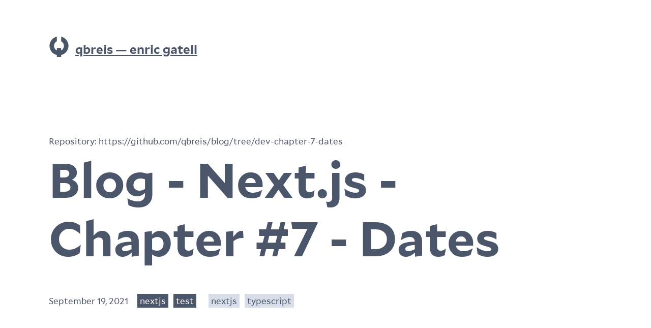

--- FILE ---
content_type: text/html; charset=utf-8
request_url: https://blog-qbreis.vercel.app/posts/blog-next-js-7-dates
body_size: 4461
content:
<!DOCTYPE html><html><head><link rel="icon" href="/images/favicon.svg"/><link rel="mask-icon" href="/images/mask-icon.svg" color="#000000"/><link rel="apple-touch-icon" href="/images/apple-touch-icon.png"/><link rel="manifest" href="/images/manifest.json"/><link rel="preload" as="image" imageSrcSet="/images/favicon.svg 1x, /images/favicon.svg 2x"/><meta charSet="utf-8"/><meta name="viewport" content="width=device-width, initial-scale=1"/><title>qbreis — enric gatell | Blog - Next.js - Chapter #7 - Dates</title><meta name="description" content="In this chapter I add the date for each single post in list of posts as well as in every single post page after the title."/><meta name="theme-color" content="#ffffff"/><link rel="icon" href="/images/favicon.svg"/><link rel="mask-icon" href="/images/mask-icon.svg" color="#000000"/><link rel="apple-touch-icon" href="/images/apple-touch-icon.png"/><link rel="manifest" href="/images/manifest.json"/><link rel="preload" as="image" imageSrcSet="/images/logo-linkedin.svg 1x, /images/logo-linkedin.svg 2x"/><link rel="preload" as="image" imageSrcSet="/images/logo-github.svg 1x, /images/logo-github.svg 2x"/><meta name="next-head-count" content="16"/><link rel="preconnect" href="https://fonts.gstatic.com" crossorigin /><link rel="preload" href="/_next/static/css/0eb48e3b813bbb7a.css" as="style"/><link rel="stylesheet" href="/_next/static/css/0eb48e3b813bbb7a.css" data-n-g=""/><noscript data-n-css=""></noscript><script defer="" nomodule="" src="/_next/static/chunks/polyfills-c67a75d1b6f99dc8.js"></script><script src="/_next/static/chunks/webpack-7ee66019f7f6d30f.js" defer=""></script><script src="/_next/static/chunks/framework-715a76d8b0695da7.js" defer=""></script><script src="/_next/static/chunks/main-e0ddca6ca271803b.js" defer=""></script><script src="/_next/static/chunks/pages/_app-712de68ba967654f.js" defer=""></script><script src="/_next/static/chunks/701-07590a053c0e3a08.js" defer=""></script><script src="/_next/static/chunks/358-1874b7a480990071.js" defer=""></script><script src="/_next/static/chunks/pages/posts/%5Bid%5D-20e83e80da248bb7.js" defer=""></script><script src="/_next/static/UIEJiP6VkXliNm4Lms8Wb/_buildManifest.js" defer=""></script><script src="/_next/static/UIEJiP6VkXliNm4Lms8Wb/_ssgManifest.js" defer=""></script><style data-href="https://fonts.googleapis.com/css2?family=JetBrains+Mono&display=optional">@font-face{font-family:'JetBrains Mono';font-style:normal;font-weight:400;font-display:optional;src:url(https://fonts.gstatic.com/s/jetbrainsmono/v18/tDbY2o-flEEny0FZhsfKu5WU4zr3E_BX0PnT8RD8yKxjPg.woff) format('woff')}@font-face{font-family:'JetBrains Mono';font-style:normal;font-weight:400;font-display:optional;src:url(https://fonts.gstatic.com/s/jetbrainsmono/v18/tDbY2o-flEEny0FZhsfKu5WU4zr3E_BX0PnT8RD8yKxTN1OTk6OThhvAWV8.woff) format('woff');unicode-range:U+0460-052F,U+1C80-1C88,U+20B4,U+2DE0-2DFF,U+A640-A69F,U+FE2E-FE2F}@font-face{font-family:'JetBrains Mono';font-style:normal;font-weight:400;font-display:optional;src:url(https://fonts.gstatic.com/s/jetbrainsmono/v18/tDbY2o-flEEny0FZhsfKu5WU4zr3E_BX0PnT8RD8yKxTPlOTk6OThhvAWV8.woff) format('woff');unicode-range:U+0301,U+0400-045F,U+0490-0491,U+04B0-04B1,U+2116}@font-face{font-family:'JetBrains Mono';font-style:normal;font-weight:400;font-display:optional;src:url(https://fonts.gstatic.com/s/jetbrainsmono/v18/tDbY2o-flEEny0FZhsfKu5WU4zr3E_BX0PnT8RD8yKxTOVOTk6OThhvAWV8.woff) format('woff');unicode-range:U+0370-03FF}@font-face{font-family:'JetBrains Mono';font-style:normal;font-weight:400;font-display:optional;src:url(https://fonts.gstatic.com/s/jetbrainsmono/v18/tDbY2o-flEEny0FZhsfKu5WU4zr3E_BX0PnT8RD8yKxTNVOTk6OThhvAWV8.woff) format('woff');unicode-range:U+0102-0103,U+0110-0111,U+0128-0129,U+0168-0169,U+01A0-01A1,U+01AF-01B0,U+0300-0301,U+0303-0304,U+0308-0309,U+0323,U+0329,U+1EA0-1EF9,U+20AB}@font-face{font-family:'JetBrains Mono';font-style:normal;font-weight:400;font-display:optional;src:url(https://fonts.gstatic.com/s/jetbrainsmono/v18/tDbY2o-flEEny0FZhsfKu5WU4zr3E_BX0PnT8RD8yKxTNFOTk6OThhvAWV8.woff) format('woff');unicode-range:U+0100-02AF,U+0304,U+0308,U+0329,U+1E00-1E9F,U+1EF2-1EFF,U+2020,U+20A0-20AB,U+20AD-20CF,U+2113,U+2C60-2C7F,U+A720-A7FF}@font-face{font-family:'JetBrains Mono';font-style:normal;font-weight:400;font-display:optional;src:url(https://fonts.gstatic.com/s/jetbrainsmono/v18/tDbY2o-flEEny0FZhsfKu5WU4zr3E_BX0PnT8RD8yKxTOlOTk6OThhvA.woff) format('woff');unicode-range:U+0000-00FF,U+0131,U+0152-0153,U+02BB-02BC,U+02C6,U+02DA,U+02DC,U+0304,U+0308,U+0329,U+2000-206F,U+2074,U+20AC,U+2122,U+2191,U+2193,U+2212,U+2215,U+FEFF,U+FFFD}</style></head><body><div id="__next"><div class="site-container"><header class="site-header"><a href="/"><span style="box-sizing:border-box;display:inline-block;overflow:hidden;width:initial;height:initial;background:none;opacity:1;border:0;margin:0;padding:0;position:relative;max-width:100%"><span style="box-sizing:border-box;display:block;width:initial;height:initial;background:none;opacity:1;border:0;margin:0;padding:0;max-width:100%"><img style="display:block;max-width:100%;width:initial;height:initial;background:none;opacity:1;border:0;margin:0;padding:0" alt="" aria-hidden="true" src="data:image/svg+xml,%3csvg%20xmlns=%27http://www.w3.org/2000/svg%27%20version=%271.1%27%20width=%2740%27%20height=%2740%27/%3e"/></span><img alt="qbreis — enric gatell" srcSet="/images/favicon.svg 1x, /images/favicon.svg 2x" src="/images/favicon.svg" decoding="async" data-nimg="intrinsic" class="color-text-screen-filter" style="position:absolute;top:0;left:0;bottom:0;right:0;box-sizing:border-box;padding:0;border:none;margin:auto;display:block;width:0;height:0;min-width:100%;max-width:100%;min-height:100%;max-height:100%"/></span></a><h2><a href="/">qbreis — enric gatell</a></h2></header><main class="site-main"><article><span style="font-size:0.7em">Repository: </span><a target="_blank" rel="noopener noreferrer" style="font-size:0.7em;text-decoration:none" href="https://github.com/qbreis/blog/tree/dev-chapter-7-dates">https://github.com/qbreis/blog/tree/dev-chapter-7-dates</a><h1>Blog - Next.js - Chapter #7 - Dates</h1><div class="entry-meta"><ul class="posted-on"><li><time class="entry-date published" dateTime="2021-09-19">September 19, 2021</time></li></ul><ul class="post-categories"><li><a href="/categories/nextjs">nextjs</a></li><li><a href="/categories/test">test</a></li></ul><ul class="post-tags"><li><a href="/tags/nextjs">nextjs</a></li><li><a href="/tags/typescript">typescript</a></li></ul></div><div class="excerpt"><p>In this chapter I add the date for each single post in list of posts as well as in every single post page after the title.</p></div><div><h2>7.1 Date Component</h2>
<p>I want to ceate a Date Component to show for each post the date. Keep following tutorial indications in <a href="https://nextjs.org/learn/basics/dynamic-routes/polishing-post-page">Polishing the Post Page - Formatting the Date</a> I install date-fns library in order to format the date:</p>
<pre><code class="language-bash contained">node ➜ /workspaces/misenplace.node-main/blog (dev-chapter-7) $ yarn add date-fns</code></pre>
<p>I create Date Component in <code>blog/components/Date.tsx</code>:</p>
<pre><code class="language-typescript">// blog/components/Date.tsx

import { parseISO, format } from 'date-fns';

export default function Date({ dateString }: any) {
  const date = parseISO(dateString);
  return (
    &#x3C;ul className="posted-on">
      &#x3C;li>
        &#x3C;time className="entry-date published" dateTime={dateString}>
          {format(date, 'LLLL d, yyyy')}
        &#x3C;/time>
      &#x3C;/li>
    &#x3C;/ul>
  );
}
</code></pre>
<p>I want to add the post date for each post in list of posts:</p>
<div class="hljs-wrapper">
<div class="hljs-lines" style="top: calc(1.26em * 3 + 10px);height: calc(1.26em * 1);"></div>
<div class="hljs-lines" style="top: calc(1.26em * 17 + 10px);height: calc(1.26em * 1);"></div>
</div>
<pre><code class="language-typescript">// blog/components/Posts.tsx

import Link from 'next/link';
import Date from '../components/Date';

export default function Posts({ posts }: any) {
  return (
    &#x3C;ul>
      {posts.map((post: any) => {
        return (
          post.id &#x26;&#x26; (
            &#x3C;li key={post.id}>
              &#x3C;h2 className="h4">
                &#x3C;Link href={`/posts/${post.id}`}>
                  &#x3C;a>{post.title}&#x3C;/a>
                &#x3C;/Link>
              &#x3C;/h2>
              &#x3C;Date dateString={post.date} />
            &#x3C;/li>
          )
        );
      })}
    &#x3C;/ul>
  );
}
</code></pre>
<p>To show the date in single post page, I update <code>blog/pages/posts/[id].tsx</code>:</p>
<div class="hljs-wrapper">
<div class="hljs-lines" style="top: calc(1.26em * 5 + 10px);height: calc(1.26em * 1);"></div>
<div class="hljs-lines" style="top: calc(1.26em * 29 + 10px);height: calc(1.26em * 3);"></div>
</div>
<pre><code class="language-typescript">// blog/pages/posts/[id].tsx

import Layout from '../../components/Layout';
import MetaData from '../../components/MetaData';
import Link from 'next/link';
import Date from '../../components/Date';
import { getAllPostIds, getPostData } from '../../lib/posts';
import { newLinesIntoParagraphs } from '../../lib/functions';

export default function Post({ postData }: any) {
  return (
    &#x3C;Layout>
      &#x3C;article>
        &#x3C;MetaData title={postData.title} description={postData.excerpt} />
        {postData.repository &#x26;&#x26; (
          &#x3C;>
            &#x3C;span style={{ fontSize: '0.7em' }}>Repository: &#x3C;/span>
            &#x3C;Link href={postData.repository}>
              &#x3C;a
                target="_blank"
                rel="noopener noreferrer"
                style={{ fontSize: '0.7em', textDecoration: 'none' }}
              >
                {postData.repository}
              &#x3C;/a>
            &#x3C;/Link>
          &#x3C;/>
        )}
        &#x3C;h1>{postData.title}&#x3C;/h1>
        &#x3C;div className="entry-meta">
          &#x3C;Date dateString={postData.date} />
        &#x3C;/div>
        &#x3C;div className="excerpt">
          {newLinesIntoParagraphs(postData.excerpt)}
        &#x3C;/div>
        &#x3C;div dangerouslySetInnerHTML={{ __html: postData.contentHtml }} />
      &#x3C;/article>
    &#x3C;/Layout>
  );
}

/* Keep the existing code here */
</code></pre>
<h2>Reference links</h2>
<ul>
<li><a href="https://nextjs.org/learn/basics/dynamic-routes/polishing-post-page">Polishing the Post Page</a> - Formatting the Date</li>
</ul>
<h2>External links</h2>
<ul>
<li><a href="https://date-fns.org/">date-fns</a> - Modern JavaScript date utility library.</li>
</ul>
</div></article></main><a class="icon-arrow align-left pointing-left" href="/">Back to home</a><footer class="site-footer"><p>If you want to contact me you can do it through<!-- --> <a target="_blank" rel="noopener noreferrer" href="https://es.linkedin.com/in/enricgatell">LinkedIn</a> <!-- -->o<!-- --> <a target="_blank" rel="noopener noreferrer" href="https://github.com/qbreis/blog/issues">GitHub</a> <!-- -->(new issue).</p><ul class="contact-links"><li><a target="_blank" rel="noopener noreferrer" href="https://es.linkedin.com/in/enricgatell"><span style="box-sizing:border-box;display:inline-block;overflow:hidden;width:initial;height:initial;background:none;opacity:1;border:0;margin:0;padding:0;position:relative;max-width:100%"><span style="box-sizing:border-box;display:block;width:initial;height:initial;background:none;opacity:1;border:0;margin:0;padding:0;max-width:100%"><img style="display:block;max-width:100%;width:initial;height:initial;background:none;opacity:1;border:0;margin:0;padding:0" alt="" aria-hidden="true" src="data:image/svg+xml,%3csvg%20xmlns=%27http://www.w3.org/2000/svg%27%20version=%271.1%27%20width=%2760%27%20height=%2760%27/%3e"/></span><img alt="LinkedIn" srcSet="/images/logo-linkedin.svg 1x, /images/logo-linkedin.svg 2x" src="/images/logo-linkedin.svg" decoding="async" data-nimg="intrinsic" class="color-text-screen-filter" style="position:absolute;top:0;left:0;bottom:0;right:0;box-sizing:border-box;padding:0;border:none;margin:auto;display:block;width:0;height:0;min-width:100%;max-width:100%;min-height:100%;max-height:100%"/></span></a></li><li><a target="_blank" rel="noopener noreferrer" href="https://github.com/qbreis/blog"><span style="box-sizing:border-box;display:inline-block;overflow:hidden;width:initial;height:initial;background:none;opacity:1;border:0;margin:0;padding:0;position:relative;max-width:100%"><span style="box-sizing:border-box;display:block;width:initial;height:initial;background:none;opacity:1;border:0;margin:0;padding:0;max-width:100%"><img style="display:block;max-width:100%;width:initial;height:initial;background:none;opacity:1;border:0;margin:0;padding:0" alt="" aria-hidden="true" src="data:image/svg+xml,%3csvg%20xmlns=%27http://www.w3.org/2000/svg%27%20version=%271.1%27%20width=%2760%27%20height=%2760%27/%3e"/></span><img alt="GitHub" srcSet="/images/logo-github.svg 1x, /images/logo-github.svg 2x" src="/images/logo-github.svg" decoding="async" data-nimg="intrinsic" class="color-text-screen-filter" style="position:absolute;top:0;left:0;bottom:0;right:0;box-sizing:border-box;padding:0;border:none;margin:auto;display:block;width:0;height:0;min-width:100%;max-width:100%;min-height:100%;max-height:100%"/></span></a></li></ul></footer></div></div><script id="__NEXT_DATA__" type="application/json">{"props":{"pageProps":{"postData":{"id":"blog-next-js-7-dates","contentHtml":"\u003ch2\u003e7.1 Date Component\u003c/h2\u003e\n\u003cp\u003eI want to ceate a Date Component to show for each post the date. Keep following tutorial indications in \u003ca href=\"https://nextjs.org/learn/basics/dynamic-routes/polishing-post-page\"\u003ePolishing the Post Page - Formatting the Date\u003c/a\u003e I install date-fns library in order to format the date:\u003c/p\u003e\n\u003cpre\u003e\u003ccode class=\"language-bash contained\"\u003enode ➜ /workspaces/misenplace.node-main/blog (dev-chapter-7) $ yarn add date-fns\u003c/code\u003e\u003c/pre\u003e\n\u003cp\u003eI create Date Component in \u003ccode\u003eblog/components/Date.tsx\u003c/code\u003e:\u003c/p\u003e\n\u003cpre\u003e\u003ccode class=\"language-typescript\"\u003e// blog/components/Date.tsx\n\nimport { parseISO, format } from 'date-fns';\n\nexport default function Date({ dateString }: any) {\n  const date = parseISO(dateString);\n  return (\n    \u0026#x3C;ul className=\"posted-on\"\u003e\n      \u0026#x3C;li\u003e\n        \u0026#x3C;time className=\"entry-date published\" dateTime={dateString}\u003e\n          {format(date, 'LLLL d, yyyy')}\n        \u0026#x3C;/time\u003e\n      \u0026#x3C;/li\u003e\n    \u0026#x3C;/ul\u003e\n  );\n}\n\u003c/code\u003e\u003c/pre\u003e\n\u003cp\u003eI want to add the post date for each post in list of posts:\u003c/p\u003e\n\u003cdiv class=\"hljs-wrapper\"\u003e\n\u003cdiv class=\"hljs-lines\" style=\"top: calc(1.26em * 3 + 10px);height: calc(1.26em * 1);\"\u003e\u003c/div\u003e\n\u003cdiv class=\"hljs-lines\" style=\"top: calc(1.26em * 17 + 10px);height: calc(1.26em * 1);\"\u003e\u003c/div\u003e\n\u003c/div\u003e\n\u003cpre\u003e\u003ccode class=\"language-typescript\"\u003e// blog/components/Posts.tsx\n\nimport Link from 'next/link';\nimport Date from '../components/Date';\n\nexport default function Posts({ posts }: any) {\n  return (\n    \u0026#x3C;ul\u003e\n      {posts.map((post: any) =\u003e {\n        return (\n          post.id \u0026#x26;\u0026#x26; (\n            \u0026#x3C;li key={post.id}\u003e\n              \u0026#x3C;h2 className=\"h4\"\u003e\n                \u0026#x3C;Link href={`/posts/${post.id}`}\u003e\n                  \u0026#x3C;a\u003e{post.title}\u0026#x3C;/a\u003e\n                \u0026#x3C;/Link\u003e\n              \u0026#x3C;/h2\u003e\n              \u0026#x3C;Date dateString={post.date} /\u003e\n            \u0026#x3C;/li\u003e\n          )\n        );\n      })}\n    \u0026#x3C;/ul\u003e\n  );\n}\n\u003c/code\u003e\u003c/pre\u003e\n\u003cp\u003eTo show the date in single post page, I update \u003ccode\u003eblog/pages/posts/[id].tsx\u003c/code\u003e:\u003c/p\u003e\n\u003cdiv class=\"hljs-wrapper\"\u003e\n\u003cdiv class=\"hljs-lines\" style=\"top: calc(1.26em * 5 + 10px);height: calc(1.26em * 1);\"\u003e\u003c/div\u003e\n\u003cdiv class=\"hljs-lines\" style=\"top: calc(1.26em * 29 + 10px);height: calc(1.26em * 3);\"\u003e\u003c/div\u003e\n\u003c/div\u003e\n\u003cpre\u003e\u003ccode class=\"language-typescript\"\u003e// blog/pages/posts/[id].tsx\n\nimport Layout from '../../components/Layout';\nimport MetaData from '../../components/MetaData';\nimport Link from 'next/link';\nimport Date from '../../components/Date';\nimport { getAllPostIds, getPostData } from '../../lib/posts';\nimport { newLinesIntoParagraphs } from '../../lib/functions';\n\nexport default function Post({ postData }: any) {\n  return (\n    \u0026#x3C;Layout\u003e\n      \u0026#x3C;article\u003e\n        \u0026#x3C;MetaData title={postData.title} description={postData.excerpt} /\u003e\n        {postData.repository \u0026#x26;\u0026#x26; (\n          \u0026#x3C;\u003e\n            \u0026#x3C;span style={{ fontSize: '0.7em' }}\u003eRepository: \u0026#x3C;/span\u003e\n            \u0026#x3C;Link href={postData.repository}\u003e\n              \u0026#x3C;a\n                target=\"_blank\"\n                rel=\"noopener noreferrer\"\n                style={{ fontSize: '0.7em', textDecoration: 'none' }}\n              \u003e\n                {postData.repository}\n              \u0026#x3C;/a\u003e\n            \u0026#x3C;/Link\u003e\n          \u0026#x3C;/\u003e\n        )}\n        \u0026#x3C;h1\u003e{postData.title}\u0026#x3C;/h1\u003e\n        \u0026#x3C;div className=\"entry-meta\"\u003e\n          \u0026#x3C;Date dateString={postData.date} /\u003e\n        \u0026#x3C;/div\u003e\n        \u0026#x3C;div className=\"excerpt\"\u003e\n          {newLinesIntoParagraphs(postData.excerpt)}\n        \u0026#x3C;/div\u003e\n        \u0026#x3C;div dangerouslySetInnerHTML={{ __html: postData.contentHtml }} /\u003e\n      \u0026#x3C;/article\u003e\n    \u0026#x3C;/Layout\u003e\n  );\n}\n\n/* Keep the existing code here */\n\u003c/code\u003e\u003c/pre\u003e\n\u003ch2\u003eReference links\u003c/h2\u003e\n\u003cul\u003e\n\u003cli\u003e\u003ca href=\"https://nextjs.org/learn/basics/dynamic-routes/polishing-post-page\"\u003ePolishing the Post Page\u003c/a\u003e - Formatting the Date\u003c/li\u003e\n\u003c/ul\u003e\n\u003ch2\u003eExternal links\u003c/h2\u003e\n\u003cul\u003e\n\u003cli\u003e\u003ca href=\"https://date-fns.org/\"\u003edate-fns\u003c/a\u003e - Modern JavaScript date utility library.\u003c/li\u003e\n\u003c/ul\u003e\n","title":"Blog - Next.js - Chapter #7 - Dates","excerpt":"In this chapter I add the date for each single post in list of posts as well as in every single post page after the title.","date":"2021-09-19","categories":["nextjs","test"],"tags":["nextjs","typescript"],"repository":"https://github.com/qbreis/blog/tree/dev-chapter-7-dates","draft":false}},"__N_SSG":true},"page":"/posts/[id]","query":{"id":"blog-next-js-7-dates"},"buildId":"UIEJiP6VkXliNm4Lms8Wb","isFallback":false,"gsp":true,"scriptLoader":[]}</script></body></html>

--- FILE ---
content_type: text/html; charset=utf-8
request_url: https://blog-qbreis.vercel.app/_next/data/UIEJiP6VkXliNm4Lms8Wb/index.json
body_size: 737
content:
{"pageProps":{"posts":[{"id":"react-auth0","title":"React Authentication App with typescript and auth0","excerpt":"In this chapter I build a simple React app to authenticate using auth0, an authentication and authorization service for application developers..","date":"2023-03-06","categories":["react"],"tags":["react","typescript","login","auth0"],"repository":"https://github.com/qbreis/react-auth0","draft":false},{"id":"blog-next-js-10-pagination","title":"Blog - Next.js - Chapter #10 - Pagination","excerpt":"In this chapter I cover pagination functionality for list of posts.","date":"2022-12-16","categories":["nextjs"],"tags":["nextjs","typescript","pagination"],"repository":"https://github.com/qbreis/blog/tree/dev-chapter-10-pagination","draft":false},{"id":"blog-next-js-9-tags","title":"Blog - Next.js - Chapter #9 - Tags","excerpt":"In this chapter I add the tags for each single post in list of posts as well as in every single post page after the title. I also add page to list all post for one single tag as well as the page with list of all tags.","date":"2021-09-21","categories":["nextjs","test"],"tags":["nextjs","typescript"],"repository":"https://github.com/qbreis/blog/tree/dev-chapter-9-tags","draft":false},{"id":"blog-next-js-8-categories","title":"Blog - Next.js - Chapter #8 - Categories","excerpt":"In this chapter I add the categories for each single post in list of posts as well as in every single post page after the title. I also add page to list all post for one single category as well as the page with list of all categories.","date":"2021-09-20","categories":["nextjs","test"],"tags":["nextjs","typescript"],"repository":"https://github.com/qbreis/blog/tree/dev-chapter-8-categories","draft":false},{"id":"blog-next-js-7-dates","title":"Blog - Next.js - Chapter #7 - Dates","excerpt":"In this chapter I add the date for each single post in list of posts as well as in every single post page after the title.","date":"2021-09-19","categories":["nextjs","test"],"tags":["nextjs","typescript"],"repository":"https://github.com/qbreis/blog/tree/dev-chapter-7-dates","draft":false},{"id":"blog-next-js-6","title":"Blog - Next.js - Chapter #6 - Header, Footer and MetaData","excerpt":"In this chapter I arrange Header, Footer and MetaData Components.","date":"2021-09-14","categories":["nextjs","test"],"tags":["nextjs","typescript"],"repository":"https://github.com/qbreis/blog/tree/dev-chapter-6-header-and-footer","draft":false},{"id":"blog-next-js-5-markdown","title":"Blog - Next.js - Chapter #5 - Markdown","excerpt":"In this chapter I read all Markdown posts and adapt to Html.","date":"2021-09-12","categories":["nextjs"],"tags":["nextjs","typescript","markdown","yaml"],"repository":"https://github.com/qbreis/blog/tree/dev-chapter-5-markdown","draft":false},{"id":"blog-next-js-4-components","title":"Blog - Next.js - Chapter #4 - Components","excerpt":"In this chapter I create main components.","date":"2021-09-10","categories":["nextjs"],"tags":["nextjs","typescript","svg","favicon"],"repository":"https://github.com/qbreis/blog/tree/dev-chapter-6-header-and-footer","draft":false},{"id":"blog-next-js-3-typefaces","title":"Blog - Next.js - Chapter #3 - Typefaces","excerpt":"In this chapter I introduce JetBrains Mono and Mallory typefaces.","date":"2021-09-02","categories":["nextjs"],"tags":["nextjs","typescript","typefaces","ttf"],"repository":"https://github.com/qbreis/blog/tree/dev-chapter-3-typefaces","draft":false},{"id":"blog-next-js-2-styles","title":"Blog - Next.js - Chapter #2 - Styles","excerpt":"In this chapter I migrate from Css to Scss and prepare one Html simple template for my single post view to see how all the elements are rendered, including links, images and Highlight for pieces of code.","date":"2021-08-30","categories":["nextjs"],"tags":["nextjs","typescript","css","scss","sass","svg","nord","highlight"],"repository":"https://github.com/qbreis/blog/tree/dev-chapter-2-styles","draft":false},{"id":"blog-next-js-1-setup","title":"Blog - Next.js - Chapter #1 - Setup","excerpt":"This is part of a series of annotations, about building a blog to explain how to build a blog to explain how to build a blog about...\nIn this chapter, first I setup my dev environment, after I just setup new Next.js app from scratch using Typescript.","date":"2021-08-26","categories":["nextjs"],"tags":["nextjs","typescript"],"repository":"https://github.com/qbreis/blog/tree/dev-chapter-1-setup","draft":false}]},"__N_SSG":true}

--- FILE ---
content_type: text/html; charset=utf-8
request_url: https://blog-qbreis.vercel.app/_next/data/UIEJiP6VkXliNm4Lms8Wb/categories/nextjs.json?id=nextjs
body_size: 617
content:
{"pageProps":{"postsByCategoryData":{"id":"nextjs","allPostsData":[{"id":"blog-next-js-10-pagination","title":"Blog - Next.js - Chapter #10 - Pagination","excerpt":"In this chapter I cover pagination functionality for list of posts.","date":"2022-12-16","categories":["nextjs"],"tags":["nextjs","typescript","pagination"],"repository":"https://github.com/qbreis/blog/tree/dev-chapter-10-pagination","draft":false},{"id":"blog-next-js-9-tags","title":"Blog - Next.js - Chapter #9 - Tags","excerpt":"In this chapter I add the tags for each single post in list of posts as well as in every single post page after the title. I also add page to list all post for one single tag as well as the page with list of all tags.","date":"2021-09-21","categories":["nextjs","test"],"tags":["nextjs","typescript"],"repository":"https://github.com/qbreis/blog/tree/dev-chapter-9-tags","draft":false},{"id":"blog-next-js-8-categories","title":"Blog - Next.js - Chapter #8 - Categories","excerpt":"In this chapter I add the categories for each single post in list of posts as well as in every single post page after the title. I also add page to list all post for one single category as well as the page with list of all categories.","date":"2021-09-20","categories":["nextjs","test"],"tags":["nextjs","typescript"],"repository":"https://github.com/qbreis/blog/tree/dev-chapter-8-categories","draft":false},{"id":"blog-next-js-7-dates","title":"Blog - Next.js - Chapter #7 - Dates","excerpt":"In this chapter I add the date for each single post in list of posts as well as in every single post page after the title.","date":"2021-09-19","categories":["nextjs","test"],"tags":["nextjs","typescript"],"repository":"https://github.com/qbreis/blog/tree/dev-chapter-7-dates","draft":false},{"id":"blog-next-js-6","title":"Blog - Next.js - Chapter #6 - Header, Footer and MetaData","excerpt":"In this chapter I arrange Header, Footer and MetaData Components.","date":"2021-09-14","categories":["nextjs","test"],"tags":["nextjs","typescript"],"repository":"https://github.com/qbreis/blog/tree/dev-chapter-6-header-and-footer","draft":false},{"id":"blog-next-js-5-markdown","title":"Blog - Next.js - Chapter #5 - Markdown","excerpt":"In this chapter I read all Markdown posts and adapt to Html.","date":"2021-09-12","categories":["nextjs"],"tags":["nextjs","typescript","markdown","yaml"],"repository":"https://github.com/qbreis/blog/tree/dev-chapter-5-markdown","draft":false},{"id":"blog-next-js-4-components","title":"Blog - Next.js - Chapter #4 - Components","excerpt":"In this chapter I create main components.","date":"2021-09-10","categories":["nextjs"],"tags":["nextjs","typescript","svg","favicon"],"repository":"https://github.com/qbreis/blog/tree/dev-chapter-6-header-and-footer","draft":false},{"id":"blog-next-js-3-typefaces","title":"Blog - Next.js - Chapter #3 - Typefaces","excerpt":"In this chapter I introduce JetBrains Mono and Mallory typefaces.","date":"2021-09-02","categories":["nextjs"],"tags":["nextjs","typescript","typefaces","ttf"],"repository":"https://github.com/qbreis/blog/tree/dev-chapter-3-typefaces","draft":false},{"id":"blog-next-js-2-styles","title":"Blog - Next.js - Chapter #2 - Styles","excerpt":"In this chapter I migrate from Css to Scss and prepare one Html simple template for my single post view to see how all the elements are rendered, including links, images and Highlight for pieces of code.","date":"2021-08-30","categories":["nextjs"],"tags":["nextjs","typescript","css","scss","sass","svg","nord","highlight"],"repository":"https://github.com/qbreis/blog/tree/dev-chapter-2-styles","draft":false},{"id":"blog-next-js-1-setup","title":"Blog - Next.js - Chapter #1 - Setup","excerpt":"This is part of a series of annotations, about building a blog to explain how to build a blog to explain how to build a blog about...\nIn this chapter, first I setup my dev environment, after I just setup new Next.js app from scratch using Typescript.","date":"2021-08-26","categories":["nextjs"],"tags":["nextjs","typescript"],"repository":"https://github.com/qbreis/blog/tree/dev-chapter-1-setup","draft":false}]}},"__N_SSG":true}

--- FILE ---
content_type: text/html; charset=utf-8
request_url: https://blog-qbreis.vercel.app/_next/data/UIEJiP6VkXliNm4Lms8Wb/categories/test.json?id=test
body_size: 96
content:
{"pageProps":{"postsByCategoryData":{"id":"test","allPostsData":[{"id":"blog-next-js-9-tags","title":"Blog - Next.js - Chapter #9 - Tags","excerpt":"In this chapter I add the tags for each single post in list of posts as well as in every single post page after the title. I also add page to list all post for one single tag as well as the page with list of all tags.","date":"2021-09-21","categories":["nextjs","test"],"tags":["nextjs","typescript"],"repository":"https://github.com/qbreis/blog/tree/dev-chapter-9-tags","draft":false},{"id":"blog-next-js-8-categories","title":"Blog - Next.js - Chapter #8 - Categories","excerpt":"In this chapter I add the categories for each single post in list of posts as well as in every single post page after the title. I also add page to list all post for one single category as well as the page with list of all categories.","date":"2021-09-20","categories":["nextjs","test"],"tags":["nextjs","typescript"],"repository":"https://github.com/qbreis/blog/tree/dev-chapter-8-categories","draft":false},{"id":"blog-next-js-7-dates","title":"Blog - Next.js - Chapter #7 - Dates","excerpt":"In this chapter I add the date for each single post in list of posts as well as in every single post page after the title.","date":"2021-09-19","categories":["nextjs","test"],"tags":["nextjs","typescript"],"repository":"https://github.com/qbreis/blog/tree/dev-chapter-7-dates","draft":false},{"id":"blog-next-js-6","title":"Blog - Next.js - Chapter #6 - Header, Footer and MetaData","excerpt":"In this chapter I arrange Header, Footer and MetaData Components.","date":"2021-09-14","categories":["nextjs","test"],"tags":["nextjs","typescript"],"repository":"https://github.com/qbreis/blog/tree/dev-chapter-6-header-and-footer","draft":false}]}},"__N_SSG":true}

--- FILE ---
content_type: text/html; charset=utf-8
request_url: https://blog-qbreis.vercel.app/_next/data/UIEJiP6VkXliNm4Lms8Wb/tags/nextjs.json?id=nextjs
body_size: 623
content:
{"pageProps":{"postsByTagData":{"id":"nextjs","allPostsData":[{"id":"blog-next-js-10-pagination","title":"Blog - Next.js - Chapter #10 - Pagination","excerpt":"In this chapter I cover pagination functionality for list of posts.","date":"2022-12-16","categories":["nextjs"],"tags":["nextjs","typescript","pagination"],"repository":"https://github.com/qbreis/blog/tree/dev-chapter-10-pagination","draft":false},{"id":"blog-next-js-9-tags","title":"Blog - Next.js - Chapter #9 - Tags","excerpt":"In this chapter I add the tags for each single post in list of posts as well as in every single post page after the title. I also add page to list all post for one single tag as well as the page with list of all tags.","date":"2021-09-21","categories":["nextjs","test"],"tags":["nextjs","typescript"],"repository":"https://github.com/qbreis/blog/tree/dev-chapter-9-tags","draft":false},{"id":"blog-next-js-8-categories","title":"Blog - Next.js - Chapter #8 - Categories","excerpt":"In this chapter I add the categories for each single post in list of posts as well as in every single post page after the title. I also add page to list all post for one single category as well as the page with list of all categories.","date":"2021-09-20","categories":["nextjs","test"],"tags":["nextjs","typescript"],"repository":"https://github.com/qbreis/blog/tree/dev-chapter-8-categories","draft":false},{"id":"blog-next-js-7-dates","title":"Blog - Next.js - Chapter #7 - Dates","excerpt":"In this chapter I add the date for each single post in list of posts as well as in every single post page after the title.","date":"2021-09-19","categories":["nextjs","test"],"tags":["nextjs","typescript"],"repository":"https://github.com/qbreis/blog/tree/dev-chapter-7-dates","draft":false},{"id":"blog-next-js-6","title":"Blog - Next.js - Chapter #6 - Header, Footer and MetaData","excerpt":"In this chapter I arrange Header, Footer and MetaData Components.","date":"2021-09-14","categories":["nextjs","test"],"tags":["nextjs","typescript"],"repository":"https://github.com/qbreis/blog/tree/dev-chapter-6-header-and-footer","draft":false},{"id":"blog-next-js-5-markdown","title":"Blog - Next.js - Chapter #5 - Markdown","excerpt":"In this chapter I read all Markdown posts and adapt to Html.","date":"2021-09-12","categories":["nextjs"],"tags":["nextjs","typescript","markdown","yaml"],"repository":"https://github.com/qbreis/blog/tree/dev-chapter-5-markdown","draft":false},{"id":"blog-next-js-4-components","title":"Blog - Next.js - Chapter #4 - Components","excerpt":"In this chapter I create main components.","date":"2021-09-10","categories":["nextjs"],"tags":["nextjs","typescript","svg","favicon"],"repository":"https://github.com/qbreis/blog/tree/dev-chapter-6-header-and-footer","draft":false},{"id":"blog-next-js-3-typefaces","title":"Blog - Next.js - Chapter #3 - Typefaces","excerpt":"In this chapter I introduce JetBrains Mono and Mallory typefaces.","date":"2021-09-02","categories":["nextjs"],"tags":["nextjs","typescript","typefaces","ttf"],"repository":"https://github.com/qbreis/blog/tree/dev-chapter-3-typefaces","draft":false},{"id":"blog-next-js-2-styles","title":"Blog - Next.js - Chapter #2 - Styles","excerpt":"In this chapter I migrate from Css to Scss and prepare one Html simple template for my single post view to see how all the elements are rendered, including links, images and Highlight for pieces of code.","date":"2021-08-30","categories":["nextjs"],"tags":["nextjs","typescript","css","scss","sass","svg","nord","highlight"],"repository":"https://github.com/qbreis/blog/tree/dev-chapter-2-styles","draft":false},{"id":"blog-next-js-1-setup","title":"Blog - Next.js - Chapter #1 - Setup","excerpt":"This is part of a series of annotations, about building a blog to explain how to build a blog to explain how to build a blog about...\nIn this chapter, first I setup my dev environment, after I just setup new Next.js app from scratch using Typescript.","date":"2021-08-26","categories":["nextjs"],"tags":["nextjs","typescript"],"repository":"https://github.com/qbreis/blog/tree/dev-chapter-1-setup","draft":false}]}},"__N_SSG":true}

--- FILE ---
content_type: text/html; charset=utf-8
request_url: https://blog-qbreis.vercel.app/_next/data/UIEJiP6VkXliNm4Lms8Wb/tags/typescript.json?id=typescript
body_size: 823
content:
{"pageProps":{"postsByTagData":{"id":"typescript","allPostsData":[{"id":"react-auth0","title":"React Authentication App with typescript and auth0","excerpt":"In this chapter I build a simple React app to authenticate using auth0, an authentication and authorization service for application developers..","date":"2023-03-06","categories":["react"],"tags":["react","typescript","login","auth0"],"repository":"https://github.com/qbreis/react-auth0","draft":false},{"id":"blog-next-js-10-pagination","title":"Blog - Next.js - Chapter #10 - Pagination","excerpt":"In this chapter I cover pagination functionality for list of posts.","date":"2022-12-16","categories":["nextjs"],"tags":["nextjs","typescript","pagination"],"repository":"https://github.com/qbreis/blog/tree/dev-chapter-10-pagination","draft":false},{"id":"blog-next-js-9-tags","title":"Blog - Next.js - Chapter #9 - Tags","excerpt":"In this chapter I add the tags for each single post in list of posts as well as in every single post page after the title. I also add page to list all post for one single tag as well as the page with list of all tags.","date":"2021-09-21","categories":["nextjs","test"],"tags":["nextjs","typescript"],"repository":"https://github.com/qbreis/blog/tree/dev-chapter-9-tags","draft":false},{"id":"blog-next-js-8-categories","title":"Blog - Next.js - Chapter #8 - Categories","excerpt":"In this chapter I add the categories for each single post in list of posts as well as in every single post page after the title. I also add page to list all post for one single category as well as the page with list of all categories.","date":"2021-09-20","categories":["nextjs","test"],"tags":["nextjs","typescript"],"repository":"https://github.com/qbreis/blog/tree/dev-chapter-8-categories","draft":false},{"id":"blog-next-js-7-dates","title":"Blog - Next.js - Chapter #7 - Dates","excerpt":"In this chapter I add the date for each single post in list of posts as well as in every single post page after the title.","date":"2021-09-19","categories":["nextjs","test"],"tags":["nextjs","typescript"],"repository":"https://github.com/qbreis/blog/tree/dev-chapter-7-dates","draft":false},{"id":"blog-next-js-6","title":"Blog - Next.js - Chapter #6 - Header, Footer and MetaData","excerpt":"In this chapter I arrange Header, Footer and MetaData Components.","date":"2021-09-14","categories":["nextjs","test"],"tags":["nextjs","typescript"],"repository":"https://github.com/qbreis/blog/tree/dev-chapter-6-header-and-footer","draft":false},{"id":"blog-next-js-5-markdown","title":"Blog - Next.js - Chapter #5 - Markdown","excerpt":"In this chapter I read all Markdown posts and adapt to Html.","date":"2021-09-12","categories":["nextjs"],"tags":["nextjs","typescript","markdown","yaml"],"repository":"https://github.com/qbreis/blog/tree/dev-chapter-5-markdown","draft":false},{"id":"blog-next-js-4-components","title":"Blog - Next.js - Chapter #4 - Components","excerpt":"In this chapter I create main components.","date":"2021-09-10","categories":["nextjs"],"tags":["nextjs","typescript","svg","favicon"],"repository":"https://github.com/qbreis/blog/tree/dev-chapter-6-header-and-footer","draft":false},{"id":"blog-next-js-3-typefaces","title":"Blog - Next.js - Chapter #3 - Typefaces","excerpt":"In this chapter I introduce JetBrains Mono and Mallory typefaces.","date":"2021-09-02","categories":["nextjs"],"tags":["nextjs","typescript","typefaces","ttf"],"repository":"https://github.com/qbreis/blog/tree/dev-chapter-3-typefaces","draft":false},{"id":"blog-next-js-2-styles","title":"Blog - Next.js - Chapter #2 - Styles","excerpt":"In this chapter I migrate from Css to Scss and prepare one Html simple template for my single post view to see how all the elements are rendered, including links, images and Highlight for pieces of code.","date":"2021-08-30","categories":["nextjs"],"tags":["nextjs","typescript","css","scss","sass","svg","nord","highlight"],"repository":"https://github.com/qbreis/blog/tree/dev-chapter-2-styles","draft":false},{"id":"blog-next-js-1-setup","title":"Blog - Next.js - Chapter #1 - Setup","excerpt":"This is part of a series of annotations, about building a blog to explain how to build a blog to explain how to build a blog about...\nIn this chapter, first I setup my dev environment, after I just setup new Next.js app from scratch using Typescript.","date":"2021-08-26","categories":["nextjs"],"tags":["nextjs","typescript"],"repository":"https://github.com/qbreis/blog/tree/dev-chapter-1-setup","draft":false}]}},"__N_SSG":true}

--- FILE ---
content_type: text/css; charset=utf-8
request_url: https://blog-qbreis.vercel.app/_next/static/css/0eb48e3b813bbb7a.css
body_size: 2579
content:
body,html{padding:0;margin:0;font-family:-apple-system,BlinkMacSystemFont,Segoe UI,Roboto,Oxygen,Ubuntu,Cantarell,Fira Sans,Droid Sans,Helvetica Neue,sans-serif}a{text-decoration:underline;text-underline-offset:3px;color:#4c566a;cursor:pointer}a,h1 a{text-decoration-thickness:2px}h1 a,h1 a:hover{text-underline-offset:10px}h1 a:hover{text-decoration-thickness:4px}a:active,a:hover{outline:0;text-underline-offset:3px;text-decoration-thickness:3px}*{box-sizing:border-box}/*! minireset.css v0.0.6 | MIT License | github.com/jgthms/minireset.css */body,fieldset,figure,h1,h2,h3,h4,h5,h6,hr,html,iframe,legend,pre,textarea{margin:0;padding:0}p{margin:1em 0}pre{line-height:1.4;font-size:.9em}hr{border:1px solid rgba(0,0,0,.1)}blockquote{margin:1em 0;padding:.1em 1em;background-color:rgba(0,0,0,.1);border-left:5px solid rgba(0,0,0,.1);font-size:.9em;color:rgba(76,86,106,.8)}h1,h2,h3,h4,h5,h6{font-size:100%;font-weight:400}button,input,select{margin:0}img,video{height:auto;max-width:100%}iframe{border:0}table{border-collapse:collapse;border-spacing:0}td,th{padding:0}code{font-family:JetBrains Mono,Monaco,Consolas,Andale Mono,DejaVu Sans Mono,monospace;background-color:#e8e8e8;color:#81a1c1}pre code{background-color:inherit;color:inherit}.color-text-screen-filter{filter:invert(32%) sepia(7%) saturate(1349%) hue-rotate(182deg) brightness(97%) contrast(92%)}@font-face{font-family:Mallory;src:url(/fonts/mallory_book-webfont.woff2) format("woff2"),url(/fonts/mallory_book-webfont.woff) format("woff");font-weight:400;font-style:normal;font-display:swap}@font-face{font-family:Mallory;src:url(/fonts/mallory_book_italic-webfont.woff2) format("woff2"),url(/fonts/mallory_book_italic-webfont.woff) format("woff");font-weight:400;font-style:italic;font-display:swap}@font-face{font-family:Mallory;src:url(/fonts/mallory_bold-webfont.woff2) format("woff2"),url(/fonts/mallory_bold-webfont.woff) format("woff");font-weight:700;font-style:normal;font-display:swap}@font-face{font-family:Mallory;src:url(/fonts/mallory_bold_italic-webfont.woff2) format("woff2"),url(/fonts/mallory_bold_italic-webfont.woff) format("woff");font-weight:700;font-style:italic;font-display:swap}body,button,input,select,textarea{color:#4c566a;font-family:Mallory,Georgia,Cambria,Times New Roman,Times,serif;font-weight:400;font-size:21.6px;line-height:1.5}@media screen and (min-width:600px){body,button,input,select,textarea{font-size:24px}}.h1,.h2,.h3,.h4,.h5,.h6,h1,h2,h3,h4,h5,h6{clear:both;font-family:Mallory,Georgia,Cambria,Times New Roman,Times,serif;font-weight:700;line-height:1.3em;line-height:1.1em}.h1,h1{font-size:3em;line-height:1.1em}@media screen and (min-width:600px){.h1,h1{font-size:4em;line-height:1.2em}}.h2,h2{font-size:2.6em;padding:1em 0 .5em}.h2.h1,h2.h1{padding:0}.h3,h3{font-size:2em}.h3,.h4,h3,h4{padding:.5em 0 .1em}.h4,h4{font-size:1.7em;line-height:1.2em}.h5,h5{font-size:1.5em}.h6,h6{font-size:1.6em}html{box-sizing:border-box;overflow-x:hidden}*,:after,:before{box-sizing:inherit}body{background:#fff;overflow-x:hidden}img{height:auto;max-width:100%}figure{margin:1em 0}.site-container{padding:0 2rem;max-width:1152px;margin:0 auto}.site-container .site-main{min-height:100vh;padding:4rem 0;flex:1 1;display:flex;flex-direction:column}.icon-arrow{position:relative;margin-left:45px}.icon-arrow:before{content:"";position:absolute;left:-40px;top:10px;width:35px;height:25px;filter:invert(32%) sepia(7%) saturate(1349%) hue-rotate(182deg) brightness(97%) contrast(92%);background-position:50%;background-repeat:no-repeat;background-size:auto 20px;background-image:url('data:image/svg+xml;utf8,<svg width="49.315025" height="32.375172" viewBox="0 0 13.047934 8.5659309" xmlns="http://www.w3.org/2000/svg"><g transform="translate(-57.877174,-111.10988)"><path style="stroke:%23000000;stroke-width:1;stroke-linecap:round;" d="m 59.119216,115.57979 c 6.496992,-0.95053 10.012207,-0.79292 11.305892,-0.70856" /><path style="fill:none;stroke:%23000000;stroke-width:1;stroke-linecap:round;stroke-linejoin:round;" d="m 62.371086,111.60988 c -1.582983,0.96463 -2.98405,2.38514 -3.993933,3.70048 1.946524,1.37222 2.995501,2.67134 4.042563,3.86545" /></g></svg>')}.icon-arrow.align-right{margin-left:inherit;margin-right:45px}.icon-arrow.align-right:before{left:inherit;right:-45px}.icon-arrow.pointing-right:before{top:5px;transform:rotate(180deg)}.icon-arrow.link-alike{cursor:pointer;text-decoration:underline}.icon-arrow.link-alike:hover{text-underline-offset:3px;text-decoration-thickness:3px}.site-header{display:flex;align-items:center;padding:1em 0}@media screen and (min-width:600px){.site-header{padding:3em 0}}.site-header h1,.site-header h2{font-size:1em;padding:0 .5em}.site-main{padding:1em 2em}.site-main img{filter:invert(35%) sepia(12%) saturate(787%) hue-rotate(182deg) brightness(91%) contrast(95%);margin:0 auto;height:13em;display:block;max-width:22em;-o-object-fit:contain;object-fit:contain}.site-main .excerpt{font-size:1.2em;padding:1em 0}.all-post-data ul{padding:0;margin:0;list-style:none}.all-post-data ul li.sinle-post-item{margin:2em 0}.post-categories,.post-tags,.posted-on{display:inline-block;font-size:.7em;list-style:none;padding:0;margin:0 .5em 0 0}.post-categories li,.post-tags li,.posted-on li{display:inline-block}.post-categories li a,.post-tags li a,.posted-on li a{text-decoration:none;padding:2px 5px;background-color:#4c566a;margin:5px;color:#fff;transition:all .35s}.post-categories li a:hover,.post-tags li a:hover,.posted-on li a:hover{color:#4c566a;background-color:transparent;text-decoration:underline;text-underline-offset:2px;text-decoration-thickness:2px}.post-categories{padding:0 5px}.post-tags li a{background-color:#d8dee9;color:#4c566a}.entry-meta{margin:2em 0}.site-footer{padding:2em;text-align:center;font-size:1rem}.site-footer .contact-links{margin:0;padding:1em 0;list-style:none}.site-footer .contact-links li{display:inline-block;padding:0 .5em}.hljs{display:block;overflow-x:auto;padding:.5em;background:#2e3440}.hljs,.hljs-subst{color:#d8dee9}.hljs-selector-tag{color:#81a1c1}.hljs-selector-id{color:#8fbcbb;font-weight:700}.hljs-selector-attr,.hljs-selector-class{color:#8fbcbb}.hljs-selector-pseudo{color:#88c0d0}.hljs-addition{background-color:hsla(92,28%,65%,.5)}.hljs-deletion{background-color:rgba(191,97,106,.5)}.hljs-built_in,.hljs-class,.hljs-type{color:#8fbcbb}.hljs-function,.hljs-function>.hljs-title{color:#88c0d0}.hljs-keyword,.hljs-literal,.hljs-symbol{color:#81a1c1}.hljs-number{color:#b48ead}.hljs-regexp{color:#ebcb8b}.hljs-string{color:#a3be8c}.hljs-title{color:#8fbcbb}.hljs-params{color:#d8dee9}.hljs-bullet{color:#81a1c1}.hljs-code{color:#8fbcbb}.hljs-emphasis{font-style:italic}.hljs-formula{color:#8fbcbb}.hljs-strong{font-weight:700}.hljs-link:hover{text-decoration:underline}.hljs-comment,.hljs-quote{color:#4c566a}.hljs-doctag{color:#8fbcbb}.hljs-meta,.hljs-meta-keyword{color:#5e81ac}.hljs-meta-string{color:#a3be8c}.hljs-attr{color:#8fbcbb}.hljs-attribute{color:#d8dee9}.hljs-builtin-name,.hljs-name{color:#81a1c1}.hljs-section{color:#88c0d0}.hljs-tag{color:#81a1c1}.hljs-template-variable,.hljs-variable{color:#d8dee9}.hljs-template-tag{color:#5e81ac}.abnf .hljs-attribute{color:#88c0d0}.abnf .hljs-symbol{color:#ebcb8b}.apache .hljs-attribute{color:#88c0d0}.apache .hljs-section{color:#81a1c1}.arduino .hljs-built_in{color:#88c0d0}.aspectj .hljs-meta{color:#d08770}.aspectj>.hljs-title{color:#88c0d0}.bnf .hljs-attribute{color:#8fbcbb}.clojure .hljs-name{color:#88c0d0}.clojure .hljs-symbol{color:#ebcb8b}.coq .hljs-built_in{color:#88c0d0}.cpp .hljs-meta-string{color:#8fbcbb}.css .hljs-built_in{color:#88c0d0}.css .hljs-keyword{color:#d08770}.diff .hljs-meta,.ebnf .hljs-attribute{color:#8fbcbb}.glsl .hljs-built_in{color:#88c0d0}.groovy .hljs-meta:not(:first-child),.haxe .hljs-meta,.java .hljs-meta{color:#d08770}.ldif .hljs-attribute{color:#8fbcbb}.lisp .hljs-name,.lua .hljs-built_in,.moonscript .hljs-built_in,.nginx .hljs-attribute{color:#88c0d0}.nginx .hljs-section{color:#5e81ac}.pf .hljs-built_in,.processing .hljs-built_in{color:#88c0d0}.scss .hljs-keyword,.stylus .hljs-keyword{color:#81a1c1}.swift .hljs-meta{color:#d08770}.vim .hljs-built_in{color:#88c0d0;font-style:italic}.yaml .hljs-meta{color:#d08770}pre code:not(.contained).hljs{width:100vw;position:relative;left:50%;right:50%;margin-left:-50vw;margin-right:-50vw}pre code.hljs{margin-bottom:1em}.hljs-wrapper{width:100vw;position:relative;left:50%;right:50%;margin-left:-50vw;margin-right:-50vw}.hljs-wrapper .hljs-lines{background-color:hsla(0,0%,100%,.1);position:absolute;left:0;width:calc(100% - 2px);z-index:1}

--- FILE ---
content_type: application/javascript; charset=utf-8
request_url: https://blog-qbreis.vercel.app/_next/static/UIEJiP6VkXliNm4Lms8Wb/_ssgManifest.js
body_size: -278
content:
self.__SSG_MANIFEST=new Set(["\u002F","\u002Fcategories","\u002Fcategories\u002F[id]","\u002Fposts","\u002Fposts\u002F[id]","\u002Ftags","\u002Ftags\u002F[id]"]);self.__SSG_MANIFEST_CB&&self.__SSG_MANIFEST_CB()

--- FILE ---
content_type: image/svg+xml
request_url: https://blog-qbreis.vercel.app/images/logo-linkedin.svg
body_size: 717
content:
<?xml version="1.0" encoding="UTF-8"?>
<svg xmlns="http://www.w3.org/2000/svg" width="512.55457" height="464.26477" viewBox="0 0 135.6134 122.83671">
    <path style="fill:#000000;fill-opacity:1;stroke:none;stroke-width:0.370434;stroke-linecap:butt;stroke-linejoin:miter;stroke-dasharray:none;stroke-opacity:1" d="M 66.096767,7.0064711e-6 C 44.668855,0.00419551 26.983962,1.8850644 23.769041,2.0278092 13.218837,2.5458339 6.2046725,-3.1376116 3.4204784,19.229129 0.63628423,41.595866 -1.187101,91.094769 0.90648113,98.55434 c 2.09358207,7.45957 -2.11315133,8.86788 4.96179387,11.8293 29.399048,12.30576 76.410991,16.17911 114.833715,8.50624 13.89359,-2.77449 11.88369,-10.31537 12.19612,-14.6184 5.10543,-70.312283 2.14673,-67.491046 -1.79664,-87.786423 C 130.3131,12.427544 123.21819,6.4182178 117.84126,5.0969154 101.69322,1.1287635 82.762924,-0.00325079 66.096767,7.0064711e-6 Z M 46.589821,6.1951951 C 51.752583,6.1574331 52.206993,9.672058 52.922836,13.899975 53.857814,19.422153 48.772174,27.981868 36.117637,28.46412 23.463099,28.946377 24.001706,8.540432 40.382152,7.3102964 42.987721,6.5515292 45.009384,6.2067549 46.589821,6.1951951 Z M 80.027665,40.873489 c 0,0 -0.08535,10.794301 0.688055,15.175145 3.529332,-6.732916 11.714265,-11.165862 18.157432,-11.919918 6.443168,-0.754057 20.181918,10.943736 21.446838,17.49651 1.26492,6.552776 0.36109,11.322316 -1.41247,26.941499 -5.2128,0.57816 -10.90618,1.71755 -16.42643,3.951961 1.66811,-12.363475 -1.03703,-33.065874 -5.755663,-33.229475 -8.787184,-0.304665 -18.198281,24.693486 -19.109201,36.87214 -5.887195,2.011055 -10.315898,-0.32126 -18.035322,1.02894 -2.346702,-12.937092 1.861513,-29.998975 2.772271,-53.177154 6.125284,-1.551172 12.050469,-2.603469 17.67449,-3.139648 z m -48.36121,4.660092 c 4.59898,0.02596 11.019743,0.508705 15.588628,0.818828 3.994845,26.454361 -3.094426,38.451242 -2.978487,48.329738 -4.425994,-0.499336 -12.803306,2.765803 -20.286162,0.312011 4.16942,-10.382835 -1.394333,-38.709638 3.820647,-49.310811 0.992115,-0.11609 2.32238,-0.15842 3.855374,-0.149766 z" />
</svg>

--- FILE ---
content_type: image/svg+xml
request_url: https://blog-qbreis.vercel.app/images/logo-github.svg
body_size: 550
content:
<?xml version="1.0" encoding="UTF-8"?>
<svg xmlns="http://www.w3.org/2000/svg" width="496.01691" height="464.94199" viewBox="0 0 131.2378 123.01589">
    <path style="fill:#000000;fill-opacity:1;stroke:none;stroke-width:5;stroke-linecap:round;stroke-linejoin:round;stroke-miterlimit:4;stroke-dasharray:none;stroke-opacity:1" d="m 93.11882,120.65223 c 0.475476,-7.72972 -0.96891,-30.81177 -6.00732,-40.888573 4.65083,1.937848 19.18468,-7.170034 20.54118,-17.053053 1.35649,-9.883021 -2.71299,-17.440625 -7.751388,-24.223089 6.007328,-1.744062 5.813538,-21.122532 2.712978,-21.510101 C 99.513722,16.589844 87.1115,25.116371 87.49907,30.736128 75.48442,28.023142 58.43136,30.154773 50.48619,32.86776 46.6105,25.50394 39.05289,24.922586 32.27043,27.054218 c 0.58135,5.425972 2.90677,10.076804 6.20111,14.340068 -5.81354,8.332742 -3.10056,18.797117 -2.13163,27.711213 0.96892,8.914096 15.30899,13.177359 22.86659,10.851944 -1.74406,4.844616 -1.55028,12.402219 0,16.665483 -8.13895,1.356494 -16.08413,-2.325415 -19.37847,-6.588681 -3.29434,-4.263263 -7.48012,-4.653604 -18.40955,-4.263263 -5.42597,0.193787 -6.39489,6.58868 0.96893,6.782464 7.36382,0.193786 13.37114,6.588684 17.63441,12.402224 4.26326,5.81354 12.596,6.00733 20.1536,1.3565 0.58136,4.45704 -0.172116,10.15979 -0.172116,15.97333 C 40.155287,126.51171 14.682051,111.53757 10.034907,99.48942 5.3877621,87.44127 -4.0786433,64.205548 1.9454329,48.0266 7.9695089,31.847653 21.394593,-0.51024268 67.521805,0.00610662 113.64902,0.52245602 130.34431,21.348548 131.20489,35.462098 c 0.86059,14.11355 -15.24292,86.215312 -38.08607,85.190132 z" />
</svg>

--- FILE ---
content_type: application/javascript; charset=utf-8
request_url: https://blog-qbreis.vercel.app/_next/static/chunks/pages/categories/%5Bid%5D-eb7f64eb0f260dda.js
body_size: 1802
content:
(self.webpackChunk_N_E=self.webpackChunk_N_E||[]).push([[609],{15:function(a,b,c){(window.__NEXT_P=window.__NEXT_P||[]).push(["/categories/[id]",function(){return c(29)}])},9536:function(a,b,c){"use strict";c.d(b,{Z:function(){return g}});var d=c(5893),e=c(1664),f=c.n(e);function g(a){var b=a.categories;return b?(0,d.jsx)("ul",{className:"post-categories",children:null==b?void 0:b.map(function(a){return(0,d.jsx)("li",{children:(0,d.jsx)(f(),{href:"/categories/".concat(a),children:(0,d.jsx)("a",{children:a})})},"".concat(a))})}):(0,d.jsx)(d.Fragment,{})}},5619:function(a,b,c){"use strict";c.d(b,{Z:function(){return g}});var d=c(5893),e=c(8420),f=c(6159);function g(a){var b=a.dateString,c=(0,e.Z)(b);return(0,d.jsx)("ul",{className:"posted-on",children:(0,d.jsx)("li",{children:(0,d.jsx)("time",{className:"entry-date published",dateTime:b,children:(0,f.Z)(c,"LLLL d, yyyy")})})})}},3489:function(a,b,c){"use strict";c.d(b,{Z:function(){return o}});var d=c(5893),e=c(5675),f=c.n(e),g=c(1664),h=c.n(g);function i(a){var b=a.home;return(0,d.jsx)("header",{className:"site-header",children:b?(0,d.jsxs)(d.Fragment,{children:[(0,d.jsx)(f(),{priority:!0,src:"/images/favicon.svg",height:40,width:40,alt:"qbreis — enric gatell",className:"color-text-screen-filter"}),(0,d.jsx)("h1",{children:"qbreis — enric gatell"})]}):(0,d.jsxs)(d.Fragment,{children:[(0,d.jsx)(h(),{href:"/",children:(0,d.jsx)("a",{children:(0,d.jsx)(f(),{priority:!0,src:"/images/favicon.svg",height:40,width:40,alt:"qbreis — enric gatell",className:"color-text-screen-filter"})})}),(0,d.jsx)("h2",{children:(0,d.jsx)(h(),{href:"/",children:(0,d.jsx)("a",{children:"qbreis — enric gatell"})})})]})})}function j(){return(0,d.jsxs)("footer",{className:"site-footer",children:[(0,d.jsxs)("p",{children:["If you want to contact me you can do it through"," ",(0,d.jsx)(h(),{href:"https://es.linkedin.com/in/enricgatell",children:(0,d.jsx)("a",{target:"_blank",rel:"noopener noreferrer",children:"LinkedIn"})})," ","o"," ",(0,d.jsx)(h(),{href:"https://github.com/qbreis/blog/issues",children:(0,d.jsx)("a",{target:"_blank",rel:"noopener noreferrer",children:"GitHub"})})," ","(new issue)."]}),(0,d.jsxs)("ul",{className:"contact-links",children:[(0,d.jsx)("li",{children:(0,d.jsx)(h(),{href:"https://es.linkedin.com/in/enricgatell",children:(0,d.jsx)("a",{target:"_blank",rel:"noopener noreferrer",children:(0,d.jsx)(f(),{priority:!0,src:"/images/logo-linkedin.svg",height:60,width:60,alt:"LinkedIn",className:"color-text-screen-filter"})})})}),(0,d.jsx)("li",{children:(0,d.jsx)(h(),{href:"https://github.com/qbreis/blog",children:(0,d.jsx)("a",{target:"_blank",rel:"noopener noreferrer",children:(0,d.jsx)(f(),{priority:!0,src:"/images/logo-github.svg",height:60,width:60,alt:"GitHub",className:"color-text-screen-filter"})})})})]})]})}var k=c(1746),l=c(637),m=c(9622),n=c(7294);function o(a){var b=a.children,c=a.home;return(0,n.useEffect)(function(){l.Z.highlightAll()},[]),(0,d.jsxs)("div",{className:"site-container",children:[(0,d.jsx)(k.Z,{}),(0,d.jsx)(i,{home:c}),(0,d.jsx)("main",{className:"site-main",children:b}),!c&&(0,d.jsx)(h(),{href:"/",children:(0,d.jsx)("a",{className:"icon-arrow align-left pointing-left",children:"Back to home"})}),(0,d.jsx)(j,{})]})}l.Z.registerLanguage("javascript",m.Z)},1746:function(a,b,c){"use strict";c.d(b,{Z:function(){return i}});var d=c(5893),e=c(9008),f=c.n(e),g=c(5697),h=c.n(g);function i(a){var b=a.title,c=a.description;return(0,d.jsxs)(f(),{children:[(0,d.jsx)("meta",{charSet:"utf-8"}),(0,d.jsx)("meta",{name:"viewport",content:"width=device-width, initial-scale=1"}),(0,d.jsx)("title",{children:"qbreis — enric gatell"!==b?"qbreis — enric gatell | "+b:b}),(0,d.jsx)("meta",{name:"description",content:c}),(0,d.jsx)("meta",{name:"theme-color",content:"#ffffff"}),(0,d.jsx)("link",{rel:"icon",href:"/images/favicon.svg"}),(0,d.jsx)("link",{rel:"mask-icon",href:"/images/mask-icon.svg",color:"#000000"}),(0,d.jsx)("link",{rel:"apple-touch-icon",href:"/images/apple-touch-icon.png"}),(0,d.jsx)("link",{rel:"manifest",href:"/images/manifest.json"})]})}i.defaultProps={title:"qbreis — enric gatell",description:"This blog contains the step-by-step annotations of what I learn and consolidate, day by day, in terms of programming and web design, among other things.\n  \nMany of these annotations are related to their corresponding Git repository."},i.propTypes={title:h().string,description:h().string}},4398:function(a,b,c){"use strict";function d(a,b,c,d,e,f,g){try{var h=a[f](g),i=h.value}catch(j){c(j);return}h.done?b(i):Promise.resolve(i).then(d,e)}c.d(b,{Z:function(){return o}});var e=c(4051),f=c.n(e),g=c(5893),h=c(1664),i=c.n(h),j=c(5619),k=c(9536),l=c(9786),m=c(7294);function n(a){var b=a.limit,c=a.posts,d=a.onClick;return(0,g.jsx)(g.Fragment,{children:b<c.length&&(0,g.jsxs)("p",{className:"pagination",children:["Showing ",b<c.length?b:c.length," ",c.length>1?"posts":"post"," out of ",c.length,d&&(0,g.jsx)("span",{className:"icon-arrow pointing-right align-left link-alike",onClick:d,children:"Load more posts"})]})})}function o(a){var b,c,e=a.posts,h=a.paginationLimit,o=(0,m.useState)(h),p=o[0],q=o[1],r=(0,m.useState)(e.slice(0,h)),s=r[0],t=r[1],u=(c=(b=f().mark(function a(){var b;return f().wrap(function(a){for(;;)switch(a.prev=a.next){case 0:q(b=p+h),t(e.slice(0,b));case 3:case"end":return a.stop()}},a)}),function(){var a=this,c=arguments;return new Promise(function(e,f){var g=b.apply(a,c);function h(a){d(g,e,f,h,i,"next",a)}function i(a){d(g,e,f,h,i,"throw",a)}h(void 0)})}),function(){return c.apply(this,arguments)});return(0,g.jsxs)(g.Fragment,{children:[(0,g.jsx)(n,{posts:e,limit:p}),(0,g.jsx)("ul",{children:s.map(function(a){return a.id&&(0,g.jsxs)("li",{className:"sinle-post-item",children:[(0,g.jsx)("h2",{className:"h4",children:(0,g.jsx)(i(),{href:"/posts/".concat(a.id),children:(0,g.jsx)("a",{children:a.title})})}),(0,g.jsx)(j.Z,{dateString:a.date}),(0,g.jsx)(k.Z,{categories:a.categories}),(0,g.jsx)(l.Z,{tags:a.tags})]},a.id)})}),(0,g.jsx)(n,{posts:e,limit:p,onClick:u})]})}},9786:function(a,b,c){"use strict";c.d(b,{Z:function(){return g}});var d=c(5893),e=c(1664),f=c.n(e);function g(a){var b=a.tags;return b?(0,d.jsx)("ul",{className:"post-tags",children:null==b?void 0:b.map(function(a){return(0,d.jsx)("li",{children:(0,d.jsx)(f(),{href:"/tags/".concat(a),children:(0,d.jsx)("a",{children:a})})},"".concat(a))})}):(0,d.jsx)(d.Fragment,{})}},29:function(a,b,c){"use strict";c.r(b),c.d(b,{"__N_SSG":function(){return h},default:function(){return i}});var d=c(5893),e=c(3489),f=c(1746),g=c(4398),h=!0;function i(a){var b=a.postsByCategoryData;return(0,d.jsxs)(e.Z,{children:[(0,d.jsx)(f.Z,{title:"Category: ".concat(b.id),description:"Posts by category ".concat(b.id)}),(0,d.jsxs)("h2",{className:"h1",children:["Category: ",b.id]}),(0,d.jsx)("div",{className:"entry-meta posted-on",children:1==b.allPostsData.length?b.allPostsData.length+" post":b.allPostsData.length+" posts"}),(0,d.jsx)("section",{className:"all-post-data",children:(0,d.jsx)(g.Z,{posts:b.allPostsData,paginationLimit:3},"Category: ".concat(b.id))})]})}}},function(a){a.O(0,[701,358,774,888,179],function(){var b;return a(a.s=15)}),_N_E=a.O()}])

--- FILE ---
content_type: application/javascript; charset=utf-8
request_url: https://blog-qbreis.vercel.app/_next/static/chunks/pages/tags/%5Bid%5D-56d02f7ee0f7cc28.js
body_size: 1818
content:
(self.webpackChunk_N_E=self.webpackChunk_N_E||[]).push([[476],{3328:function(a,b,c){(window.__NEXT_P=window.__NEXT_P||[]).push(["/tags/[id]",function(){return c(6370)}])},9536:function(a,b,c){"use strict";c.d(b,{Z:function(){return g}});var d=c(5893),e=c(1664),f=c.n(e);function g(a){var b=a.categories;return b?(0,d.jsx)("ul",{className:"post-categories",children:null==b?void 0:b.map(function(a){return(0,d.jsx)("li",{children:(0,d.jsx)(f(),{href:"/categories/".concat(a),children:(0,d.jsx)("a",{children:a})})},"".concat(a))})}):(0,d.jsx)(d.Fragment,{})}},5619:function(a,b,c){"use strict";c.d(b,{Z:function(){return g}});var d=c(5893),e=c(8420),f=c(6159);function g(a){var b=a.dateString,c=(0,e.Z)(b);return(0,d.jsx)("ul",{className:"posted-on",children:(0,d.jsx)("li",{children:(0,d.jsx)("time",{className:"entry-date published",dateTime:b,children:(0,f.Z)(c,"LLLL d, yyyy")})})})}},3489:function(a,b,c){"use strict";c.d(b,{Z:function(){return o}});var d=c(5893),e=c(5675),f=c.n(e),g=c(1664),h=c.n(g);function i(a){var b=a.home;return(0,d.jsx)("header",{className:"site-header",children:b?(0,d.jsxs)(d.Fragment,{children:[(0,d.jsx)(f(),{priority:!0,src:"/images/favicon.svg",height:40,width:40,alt:"qbreis — enric gatell",className:"color-text-screen-filter"}),(0,d.jsx)("h1",{children:"qbreis — enric gatell"})]}):(0,d.jsxs)(d.Fragment,{children:[(0,d.jsx)(h(),{href:"/",children:(0,d.jsx)("a",{children:(0,d.jsx)(f(),{priority:!0,src:"/images/favicon.svg",height:40,width:40,alt:"qbreis — enric gatell",className:"color-text-screen-filter"})})}),(0,d.jsx)("h2",{children:(0,d.jsx)(h(),{href:"/",children:(0,d.jsx)("a",{children:"qbreis — enric gatell"})})})]})})}function j(){return(0,d.jsxs)("footer",{className:"site-footer",children:[(0,d.jsxs)("p",{children:["If you want to contact me you can do it through"," ",(0,d.jsx)(h(),{href:"https://es.linkedin.com/in/enricgatell",children:(0,d.jsx)("a",{target:"_blank",rel:"noopener noreferrer",children:"LinkedIn"})})," ","o"," ",(0,d.jsx)(h(),{href:"https://github.com/qbreis/blog/issues",children:(0,d.jsx)("a",{target:"_blank",rel:"noopener noreferrer",children:"GitHub"})})," ","(new issue)."]}),(0,d.jsxs)("ul",{className:"contact-links",children:[(0,d.jsx)("li",{children:(0,d.jsx)(h(),{href:"https://es.linkedin.com/in/enricgatell",children:(0,d.jsx)("a",{target:"_blank",rel:"noopener noreferrer",children:(0,d.jsx)(f(),{priority:!0,src:"/images/logo-linkedin.svg",height:60,width:60,alt:"LinkedIn",className:"color-text-screen-filter"})})})}),(0,d.jsx)("li",{children:(0,d.jsx)(h(),{href:"https://github.com/qbreis/blog",children:(0,d.jsx)("a",{target:"_blank",rel:"noopener noreferrer",children:(0,d.jsx)(f(),{priority:!0,src:"/images/logo-github.svg",height:60,width:60,alt:"GitHub",className:"color-text-screen-filter"})})})})]})]})}var k=c(1746),l=c(637),m=c(9622),n=c(7294);function o(a){var b=a.children,c=a.home;return(0,n.useEffect)(function(){l.Z.highlightAll()},[]),(0,d.jsxs)("div",{className:"site-container",children:[(0,d.jsx)(k.Z,{}),(0,d.jsx)(i,{home:c}),(0,d.jsx)("main",{className:"site-main",children:b}),!c&&(0,d.jsx)(h(),{href:"/",children:(0,d.jsx)("a",{className:"icon-arrow align-left pointing-left",children:"Back to home"})}),(0,d.jsx)(j,{})]})}l.Z.registerLanguage("javascript",m.Z)},1746:function(a,b,c){"use strict";c.d(b,{Z:function(){return i}});var d=c(5893),e=c(9008),f=c.n(e),g=c(5697),h=c.n(g);function i(a){var b=a.title,c=a.description;return(0,d.jsxs)(f(),{children:[(0,d.jsx)("meta",{charSet:"utf-8"}),(0,d.jsx)("meta",{name:"viewport",content:"width=device-width, initial-scale=1"}),(0,d.jsx)("title",{children:"qbreis — enric gatell"!==b?"qbreis — enric gatell | "+b:b}),(0,d.jsx)("meta",{name:"description",content:c}),(0,d.jsx)("meta",{name:"theme-color",content:"#ffffff"}),(0,d.jsx)("link",{rel:"icon",href:"/images/favicon.svg"}),(0,d.jsx)("link",{rel:"mask-icon",href:"/images/mask-icon.svg",color:"#000000"}),(0,d.jsx)("link",{rel:"apple-touch-icon",href:"/images/apple-touch-icon.png"}),(0,d.jsx)("link",{rel:"manifest",href:"/images/manifest.json"})]})}i.defaultProps={title:"qbreis — enric gatell",description:"This blog contains the step-by-step annotations of what I learn and consolidate, day by day, in terms of programming and web design, among other things.\n  \nMany of these annotations are related to their corresponding Git repository."},i.propTypes={title:h().string,description:h().string}},4398:function(a,b,c){"use strict";function d(a,b,c,d,e,f,g){try{var h=a[f](g),i=h.value}catch(j){c(j);return}h.done?b(i):Promise.resolve(i).then(d,e)}c.d(b,{Z:function(){return o}});var e=c(4051),f=c.n(e),g=c(5893),h=c(1664),i=c.n(h),j=c(5619),k=c(9536),l=c(9786),m=c(7294);function n(a){var b=a.limit,c=a.posts,d=a.onClick;return(0,g.jsx)(g.Fragment,{children:b<c.length&&(0,g.jsxs)("p",{className:"pagination",children:["Showing ",b<c.length?b:c.length," ",c.length>1?"posts":"post"," out of ",c.length,d&&(0,g.jsx)("span",{className:"icon-arrow pointing-right align-left link-alike",onClick:d,children:"Load more posts"})]})})}function o(a){var b,c,e=a.posts,h=a.paginationLimit,o=(0,m.useState)(h),p=o[0],q=o[1],r=(0,m.useState)(e.slice(0,h)),s=r[0],t=r[1],u=(c=(b=f().mark(function a(){var b;return f().wrap(function(a){for(;;)switch(a.prev=a.next){case 0:q(b=p+h),t(e.slice(0,b));case 3:case"end":return a.stop()}},a)}),function(){var a=this,c=arguments;return new Promise(function(e,f){var g=b.apply(a,c);function h(a){d(g,e,f,h,i,"next",a)}function i(a){d(g,e,f,h,i,"throw",a)}h(void 0)})}),function(){return c.apply(this,arguments)});return(0,g.jsxs)(g.Fragment,{children:[(0,g.jsx)(n,{posts:e,limit:p}),(0,g.jsx)("ul",{children:s.map(function(a){return a.id&&(0,g.jsxs)("li",{className:"sinle-post-item",children:[(0,g.jsx)("h2",{className:"h4",children:(0,g.jsx)(i(),{href:"/posts/".concat(a.id),children:(0,g.jsx)("a",{children:a.title})})}),(0,g.jsx)(j.Z,{dateString:a.date}),(0,g.jsx)(k.Z,{categories:a.categories}),(0,g.jsx)(l.Z,{tags:a.tags})]},a.id)})}),(0,g.jsx)(n,{posts:e,limit:p,onClick:u})]})}},9786:function(a,b,c){"use strict";c.d(b,{Z:function(){return g}});var d=c(5893),e=c(1664),f=c.n(e);function g(a){var b=a.tags;return b?(0,d.jsx)("ul",{className:"post-tags",children:null==b?void 0:b.map(function(a){return(0,d.jsx)("li",{children:(0,d.jsx)(f(),{href:"/tags/".concat(a),children:(0,d.jsx)("a",{children:a})})},"".concat(a))})}):(0,d.jsx)(d.Fragment,{})}},6370:function(a,b,c){"use strict";c.r(b),c.d(b,{"__N_SSG":function(){return h},default:function(){return i}});var d=c(5893),e=c(3489),f=c(1746),g=c(4398),h=!0;function i(a){var b=a.postsByTagData;return(0,d.jsxs)(e.Z,{children:[(0,d.jsx)(f.Z,{title:"Tag: ".concat(b.id),description:"Posts by tag ".concat(b.id)}),(0,d.jsxs)("h2",{className:"h1",children:["Tag: ",b.id]}),(0,d.jsx)("div",{className:"entry-meta posted-on",children:1==b.allPostsData.length?b.allPostsData.length+" post":b.allPostsData.length+" posts"}),(0,d.jsx)("section",{className:"all-post-data",children:(0,d.jsx)(g.Z,{posts:b.allPostsData,paginationLimit:3},"Tag: ".concat(b.id))})]})}}},function(a){a.O(0,[701,358,774,888,179],function(){var b;return a(a.s=3328)}),_N_E=a.O()}])

--- FILE ---
content_type: image/svg+xml
request_url: https://blog-qbreis.vercel.app/images/favicon.svg
body_size: 611
content:
<?xml version="1.0" encoding="UTF-8"?>
<svg xmlns="http://www.w3.org/2000/svg" width="686.875" height="735.83337" viewBox="0 0 515.15625 551.87503">
  <style>
    path {
      fill: #000000;
    }
    @media (prefers-color-scheme: dark) {
      path {
        fill: #ffffff;
      }
    }
  </style>
  <g transform="translate(-103.59375,-264.09375)">
    <path d="m 420.21875,264.09375 0,127.90625 c 13.63973,6.78504 25.63307,15.55789 36,26.34375 12.04033,12.52838 21.49954,27.01242 28.375,43.46875 6.87464,16.45693 10.31207,34.27456 10.3125,53.4375 -4.1e-4,24.57648 -6.38119,48.28085 -19.15625,71.125 -12.77584,22.84453 -31.18392,40.16805 -55.25,51.96875 l 0,-64.125 -119.40625,0 0,64.125 C 278.49658,627.0379 260.44752,610.32855 246.9375,588.21875 233.42715,566.1093 226.6561,541.79077 226.65625,515.25 c -1.5e-4,-19.16292 3.4373,-37.10814 10.3125,-53.8125 6.87489,-16.70375 16.3341,-31.1878 28.375,-43.46875 C 275.69821,407.40811 287.69196,398.75202 301.3125,392 l 0,-127.875 c -13.93119,3.29468 -27.51731,7.74894 -40.75,13.4375 -31.44397,13.51816 -58.72083,31.81492 -81.8125,54.90625 -23.09187,23.0922 -41.39611,50.36905 -54.90625,81.8125 -13.51023,31.44414 -20.25003,64.8466 -20.25,100.21875 -2e-5,29.97456 4.89721,58.47229 14.71875,85.5 9.82146,27.02803 23.58748,51.4816 41.28125,73.34375 17.69361,21.86229 38.58219,40.54931 62.65625,56.03125 24.07378,15.48201 50.3537,26.63244 78.84375,33.5 l 0,53.09375 119.40625,0 0,-53.09375 c 28.00967,-5.8929 54.17825,-16.68431 78.5,-32.40625 24.32091,-15.72187 45.31332,-34.6403 63,-56.75 17.68571,-22.10953 31.55557,-46.79457 41.625,-74.0625 10.06839,-27.26762 15.12445,-55.66152 15.125,-85.15625 -5.4e-4,-35.37214 -6.77157,-68.77462 -20.28125,-100.21875 -13.5107,-31.44344 -31.94251,-58.7203 -55.28125,-81.8125 -23.33964,-23.09134 -50.71285,-41.38809 -82.15625,-54.90625 -13.25145,-5.69652 -26.86346,-10.17281 -40.8125,-13.46875 z " />
  </g>
</svg>

--- FILE ---
content_type: application/javascript; charset=utf-8
request_url: https://blog-qbreis.vercel.app/_next/static/chunks/pages/posts/%5Bid%5D-20e83e80da248bb7.js
body_size: 1498
content:
(self.webpackChunk_N_E=self.webpackChunk_N_E||[]).push([[646],{7411:function(a,b,c){(window.__NEXT_P=window.__NEXT_P||[]).push(["/posts/[id]",function(){return c(5695)}])},9536:function(a,b,c){"use strict";c.d(b,{Z:function(){return g}});var d=c(5893),e=c(1664),f=c.n(e);function g(a){var b=a.categories;return b?(0,d.jsx)("ul",{className:"post-categories",children:null==b?void 0:b.map(function(a){return(0,d.jsx)("li",{children:(0,d.jsx)(f(),{href:"/categories/".concat(a),children:(0,d.jsx)("a",{children:a})})},"".concat(a))})}):(0,d.jsx)(d.Fragment,{})}},5619:function(a,b,c){"use strict";c.d(b,{Z:function(){return g}});var d=c(5893),e=c(8420),f=c(6159);function g(a){var b=a.dateString,c=(0,e.Z)(b);return(0,d.jsx)("ul",{className:"posted-on",children:(0,d.jsx)("li",{children:(0,d.jsx)("time",{className:"entry-date published",dateTime:b,children:(0,f.Z)(c,"LLLL d, yyyy")})})})}},3489:function(a,b,c){"use strict";c.d(b,{Z:function(){return o}});var d=c(5893),e=c(5675),f=c.n(e),g=c(1664),h=c.n(g);function i(a){var b=a.home;return(0,d.jsx)("header",{className:"site-header",children:b?(0,d.jsxs)(d.Fragment,{children:[(0,d.jsx)(f(),{priority:!0,src:"/images/favicon.svg",height:40,width:40,alt:"qbreis — enric gatell",className:"color-text-screen-filter"}),(0,d.jsx)("h1",{children:"qbreis — enric gatell"})]}):(0,d.jsxs)(d.Fragment,{children:[(0,d.jsx)(h(),{href:"/",children:(0,d.jsx)("a",{children:(0,d.jsx)(f(),{priority:!0,src:"/images/favicon.svg",height:40,width:40,alt:"qbreis — enric gatell",className:"color-text-screen-filter"})})}),(0,d.jsx)("h2",{children:(0,d.jsx)(h(),{href:"/",children:(0,d.jsx)("a",{children:"qbreis — enric gatell"})})})]})})}function j(){return(0,d.jsxs)("footer",{className:"site-footer",children:[(0,d.jsxs)("p",{children:["If you want to contact me you can do it through"," ",(0,d.jsx)(h(),{href:"https://es.linkedin.com/in/enricgatell",children:(0,d.jsx)("a",{target:"_blank",rel:"noopener noreferrer",children:"LinkedIn"})})," ","o"," ",(0,d.jsx)(h(),{href:"https://github.com/qbreis/blog/issues",children:(0,d.jsx)("a",{target:"_blank",rel:"noopener noreferrer",children:"GitHub"})})," ","(new issue)."]}),(0,d.jsxs)("ul",{className:"contact-links",children:[(0,d.jsx)("li",{children:(0,d.jsx)(h(),{href:"https://es.linkedin.com/in/enricgatell",children:(0,d.jsx)("a",{target:"_blank",rel:"noopener noreferrer",children:(0,d.jsx)(f(),{priority:!0,src:"/images/logo-linkedin.svg",height:60,width:60,alt:"LinkedIn",className:"color-text-screen-filter"})})})}),(0,d.jsx)("li",{children:(0,d.jsx)(h(),{href:"https://github.com/qbreis/blog",children:(0,d.jsx)("a",{target:"_blank",rel:"noopener noreferrer",children:(0,d.jsx)(f(),{priority:!0,src:"/images/logo-github.svg",height:60,width:60,alt:"GitHub",className:"color-text-screen-filter"})})})})]})]})}var k=c(1746),l=c(637),m=c(9622),n=c(7294);function o(a){var b=a.children,c=a.home;return(0,n.useEffect)(function(){l.Z.highlightAll()},[]),(0,d.jsxs)("div",{className:"site-container",children:[(0,d.jsx)(k.Z,{}),(0,d.jsx)(i,{home:c}),(0,d.jsx)("main",{className:"site-main",children:b}),!c&&(0,d.jsx)(h(),{href:"/",children:(0,d.jsx)("a",{className:"icon-arrow align-left pointing-left",children:"Back to home"})}),(0,d.jsx)(j,{})]})}l.Z.registerLanguage("javascript",m.Z)},1746:function(a,b,c){"use strict";c.d(b,{Z:function(){return i}});var d=c(5893),e=c(9008),f=c.n(e),g=c(5697),h=c.n(g);function i(a){var b=a.title,c=a.description;return(0,d.jsxs)(f(),{children:[(0,d.jsx)("meta",{charSet:"utf-8"}),(0,d.jsx)("meta",{name:"viewport",content:"width=device-width, initial-scale=1"}),(0,d.jsx)("title",{children:"qbreis — enric gatell"!==b?"qbreis — enric gatell | "+b:b}),(0,d.jsx)("meta",{name:"description",content:c}),(0,d.jsx)("meta",{name:"theme-color",content:"#ffffff"}),(0,d.jsx)("link",{rel:"icon",href:"/images/favicon.svg"}),(0,d.jsx)("link",{rel:"mask-icon",href:"/images/mask-icon.svg",color:"#000000"}),(0,d.jsx)("link",{rel:"apple-touch-icon",href:"/images/apple-touch-icon.png"}),(0,d.jsx)("link",{rel:"manifest",href:"/images/manifest.json"})]})}i.defaultProps={title:"qbreis — enric gatell",description:"This blog contains the step-by-step annotations of what I learn and consolidate, day by day, in terms of programming and web design, among other things.\n  \nMany of these annotations are related to their corresponding Git repository."},i.propTypes={title:h().string,description:h().string}},9786:function(a,b,c){"use strict";c.d(b,{Z:function(){return g}});var d=c(5893),e=c(1664),f=c.n(e);function g(a){var b=a.tags;return b?(0,d.jsx)("ul",{className:"post-tags",children:null==b?void 0:b.map(function(a){return(0,d.jsx)("li",{children:(0,d.jsx)(f(),{href:"/tags/".concat(a),children:(0,d.jsx)("a",{children:a})})},"".concat(a))})}):(0,d.jsx)(d.Fragment,{})}},1240:function(a,b,c){"use strict";c.d(b,{j:function(){return e}});var d=c(5893);function e(a){return a.split("\n").map(function(a,b){return(0,d.jsx)("p",{children:a},b)})}},5695:function(a,b,c){"use strict";c.r(b),c.d(b,{"__N_SSG":function(){return m},default:function(){return n}});var d=c(5893),e=c(1664),f=c.n(e),g=c(3489),h=c(1746),i=c(5619),j=c(9536),k=c(9786),l=c(1240),m=!0;function n(a){var b=a.postData;return b?(0,d.jsx)(g.Z,{children:(0,d.jsxs)("article",{children:[(0,d.jsx)(h.Z,{title:b.title,description:b.excerpt}),b.repository&&(0,d.jsxs)(d.Fragment,{children:[(0,d.jsx)("span",{style:{fontSize:"0.7em"},children:"Repository: "}),(0,d.jsx)(f(),{href:b.repository,children:(0,d.jsx)("a",{target:"_blank",rel:"noopener noreferrer",style:{fontSize:"0.7em",textDecoration:"none"},children:b.repository})})]}),(0,d.jsx)("h1",{children:b.title}),(0,d.jsxs)("div",{className:"entry-meta",children:[(0,d.jsx)(i.Z,{dateString:b.date}),(0,d.jsx)(j.Z,{categories:b.categories}),(0,d.jsx)(k.Z,{tags:b.tags})]}),(0,d.jsx)("div",{className:"excerpt",children:(0,l.j)(b.excerpt)}),(0,d.jsx)("div",{dangerouslySetInnerHTML:{__html:b.contentHtml}})]})}):(0,d.jsx)("h1",{children:"Loading..."})}}},function(a){a.O(0,[701,358,774,888,179],function(){var b;return a(a.s=7411)}),_N_E=a.O()}])

--- FILE ---
content_type: application/javascript; charset=utf-8
request_url: https://blog-qbreis.vercel.app/_next/static/UIEJiP6VkXliNm4Lms8Wb/_buildManifest.js
body_size: 571
content:
self.__BUILD_MANIFEST=function(a,b){return{__rewrites:{beforeFiles:[],afterFiles:[],fallback:[]},"/":[a,b,"static/chunks/pages/index-9bcb2b9bbad6802c.js"],"/_error":["static/chunks/pages/_error-7397496ca01950b1.js"],"/categories":[a,"static/chunks/pages/categories-6ad44f8e0d6976fc.js"],"/categories/[id]":[a,b,"static/chunks/pages/categories/[id]-eb7f64eb0f260dda.js"],"/custom-template":[a,"static/chunks/pages/custom-template-377b7427a1386765.js"],"/posts":[a,b,"static/chunks/pages/posts-c5857a896d20519c.js"],"/posts/[id]":[a,b,"static/chunks/pages/posts/[id]-20e83e80da248bb7.js"],"/tags":[a,"static/chunks/pages/tags-c022fc9a7cdaca34.js"],"/tags/[id]":[a,b,"static/chunks/pages/tags/[id]-56d02f7ee0f7cc28.js"],sortedPages:["/","/_app","/_error","/categories","/categories/[id]","/custom-template","/posts","/posts/[id]","/tags","/tags/[id]"]}}("static/chunks/701-07590a053c0e3a08.js","static/chunks/358-1874b7a480990071.js"),self.__BUILD_MANIFEST_CB&&self.__BUILD_MANIFEST_CB()

--- FILE ---
content_type: application/javascript; charset=utf-8
request_url: https://blog-qbreis.vercel.app/_next/static/chunks/pages/index-9bcb2b9bbad6802c.js
body_size: 1821
content:
(self.webpackChunk_N_E=self.webpackChunk_N_E||[]).push([[405],{8312:function(a,b,c){(window.__NEXT_P=window.__NEXT_P||[]).push(["/",function(){return c(5075)}])},9536:function(a,b,c){"use strict";c.d(b,{Z:function(){return g}});var d=c(5893),e=c(1664),f=c.n(e);function g(a){var b=a.categories;return b?(0,d.jsx)("ul",{className:"post-categories",children:null==b?void 0:b.map(function(a){return(0,d.jsx)("li",{children:(0,d.jsx)(f(),{href:"/categories/".concat(a),children:(0,d.jsx)("a",{children:a})})},"".concat(a))})}):(0,d.jsx)(d.Fragment,{})}},5619:function(a,b,c){"use strict";c.d(b,{Z:function(){return g}});var d=c(5893),e=c(8420),f=c(6159);function g(a){var b=a.dateString,c=(0,e.Z)(b);return(0,d.jsx)("ul",{className:"posted-on",children:(0,d.jsx)("li",{children:(0,d.jsx)("time",{className:"entry-date published",dateTime:b,children:(0,f.Z)(c,"LLLL d, yyyy")})})})}},3489:function(a,b,c){"use strict";c.d(b,{Z:function(){return o}});var d=c(5893),e=c(5675),f=c.n(e),g=c(1664),h=c.n(g);function i(a){var b=a.home;return(0,d.jsx)("header",{className:"site-header",children:b?(0,d.jsxs)(d.Fragment,{children:[(0,d.jsx)(f(),{priority:!0,src:"/images/favicon.svg",height:40,width:40,alt:"qbreis — enric gatell",className:"color-text-screen-filter"}),(0,d.jsx)("h1",{children:"qbreis — enric gatell"})]}):(0,d.jsxs)(d.Fragment,{children:[(0,d.jsx)(h(),{href:"/",children:(0,d.jsx)("a",{children:(0,d.jsx)(f(),{priority:!0,src:"/images/favicon.svg",height:40,width:40,alt:"qbreis — enric gatell",className:"color-text-screen-filter"})})}),(0,d.jsx)("h2",{children:(0,d.jsx)(h(),{href:"/",children:(0,d.jsx)("a",{children:"qbreis — enric gatell"})})})]})})}function j(){return(0,d.jsxs)("footer",{className:"site-footer",children:[(0,d.jsxs)("p",{children:["If you want to contact me you can do it through"," ",(0,d.jsx)(h(),{href:"https://es.linkedin.com/in/enricgatell",children:(0,d.jsx)("a",{target:"_blank",rel:"noopener noreferrer",children:"LinkedIn"})})," ","o"," ",(0,d.jsx)(h(),{href:"https://github.com/qbreis/blog/issues",children:(0,d.jsx)("a",{target:"_blank",rel:"noopener noreferrer",children:"GitHub"})})," ","(new issue)."]}),(0,d.jsxs)("ul",{className:"contact-links",children:[(0,d.jsx)("li",{children:(0,d.jsx)(h(),{href:"https://es.linkedin.com/in/enricgatell",children:(0,d.jsx)("a",{target:"_blank",rel:"noopener noreferrer",children:(0,d.jsx)(f(),{priority:!0,src:"/images/logo-linkedin.svg",height:60,width:60,alt:"LinkedIn",className:"color-text-screen-filter"})})})}),(0,d.jsx)("li",{children:(0,d.jsx)(h(),{href:"https://github.com/qbreis/blog",children:(0,d.jsx)("a",{target:"_blank",rel:"noopener noreferrer",children:(0,d.jsx)(f(),{priority:!0,src:"/images/logo-github.svg",height:60,width:60,alt:"GitHub",className:"color-text-screen-filter"})})})})]})]})}var k=c(1746),l=c(637),m=c(9622),n=c(7294);function o(a){var b=a.children,c=a.home;return(0,n.useEffect)(function(){l.Z.highlightAll()},[]),(0,d.jsxs)("div",{className:"site-container",children:[(0,d.jsx)(k.Z,{}),(0,d.jsx)(i,{home:c}),(0,d.jsx)("main",{className:"site-main",children:b}),!c&&(0,d.jsx)(h(),{href:"/",children:(0,d.jsx)("a",{className:"icon-arrow align-left pointing-left",children:"Back to home"})}),(0,d.jsx)(j,{})]})}l.Z.registerLanguage("javascript",m.Z)},1746:function(a,b,c){"use strict";c.d(b,{Z:function(){return i}});var d=c(5893),e=c(9008),f=c.n(e),g=c(5697),h=c.n(g);function i(a){var b=a.title,c=a.description;return(0,d.jsxs)(f(),{children:[(0,d.jsx)("meta",{charSet:"utf-8"}),(0,d.jsx)("meta",{name:"viewport",content:"width=device-width, initial-scale=1"}),(0,d.jsx)("title",{children:"qbreis — enric gatell"!==b?"qbreis — enric gatell | "+b:b}),(0,d.jsx)("meta",{name:"description",content:c}),(0,d.jsx)("meta",{name:"theme-color",content:"#ffffff"}),(0,d.jsx)("link",{rel:"icon",href:"/images/favicon.svg"}),(0,d.jsx)("link",{rel:"mask-icon",href:"/images/mask-icon.svg",color:"#000000"}),(0,d.jsx)("link",{rel:"apple-touch-icon",href:"/images/apple-touch-icon.png"}),(0,d.jsx)("link",{rel:"manifest",href:"/images/manifest.json"})]})}i.defaultProps={title:"qbreis — enric gatell",description:"This blog contains the step-by-step annotations of what I learn and consolidate, day by day, in terms of programming and web design, among other things.\n  \nMany of these annotations are related to their corresponding Git repository."},i.propTypes={title:h().string,description:h().string}},4398:function(a,b,c){"use strict";function d(a,b,c,d,e,f,g){try{var h=a[f](g),i=h.value}catch(j){c(j);return}h.done?b(i):Promise.resolve(i).then(d,e)}c.d(b,{Z:function(){return o}});var e=c(4051),f=c.n(e),g=c(5893),h=c(1664),i=c.n(h),j=c(5619),k=c(9536),l=c(9786),m=c(7294);function n(a){var b=a.limit,c=a.posts,d=a.onClick;return(0,g.jsx)(g.Fragment,{children:b<c.length&&(0,g.jsxs)("p",{className:"pagination",children:["Showing ",b<c.length?b:c.length," ",c.length>1?"posts":"post"," out of ",c.length,d&&(0,g.jsx)("span",{className:"icon-arrow pointing-right align-left link-alike",onClick:d,children:"Load more posts"})]})})}function o(a){var b,c,e=a.posts,h=a.paginationLimit,o=(0,m.useState)(h),p=o[0],q=o[1],r=(0,m.useState)(e.slice(0,h)),s=r[0],t=r[1],u=(c=(b=f().mark(function a(){var b;return f().wrap(function(a){for(;;)switch(a.prev=a.next){case 0:q(b=p+h),t(e.slice(0,b));case 3:case"end":return a.stop()}},a)}),function(){var a=this,c=arguments;return new Promise(function(e,f){var g=b.apply(a,c);function h(a){d(g,e,f,h,i,"next",a)}function i(a){d(g,e,f,h,i,"throw",a)}h(void 0)})}),function(){return c.apply(this,arguments)});return(0,g.jsxs)(g.Fragment,{children:[(0,g.jsx)(n,{posts:e,limit:p}),(0,g.jsx)("ul",{children:s.map(function(a){return a.id&&(0,g.jsxs)("li",{className:"sinle-post-item",children:[(0,g.jsx)("h2",{className:"h4",children:(0,g.jsx)(i(),{href:"/posts/".concat(a.id),children:(0,g.jsx)("a",{children:a.title})})}),(0,g.jsx)(j.Z,{dateString:a.date}),(0,g.jsx)(k.Z,{categories:a.categories}),(0,g.jsx)(l.Z,{tags:a.tags})]},a.id)})}),(0,g.jsx)(n,{posts:e,limit:p,onClick:u})]})}},9786:function(a,b,c){"use strict";c.d(b,{Z:function(){return g}});var d=c(5893),e=c(1664),f=c.n(e);function g(a){var b=a.tags;return b?(0,d.jsx)("ul",{className:"post-tags",children:null==b?void 0:b.map(function(a){return(0,d.jsx)("li",{children:(0,d.jsx)(f(),{href:"/tags/".concat(a),children:(0,d.jsx)("a",{children:a})})},"".concat(a))})}):(0,d.jsx)(d.Fragment,{})}},1240:function(a,b,c){"use strict";c.d(b,{j:function(){return e}});var d=c(5893);function e(a){return a.split("\n").map(function(a,b){return(0,d.jsx)("p",{children:a},b)})}},5075:function(a,b,c){"use strict";c.r(b),c.d(b,{"__N_SSG":function(){return h},default:function(){return i}});var d=c(5893),e=c(3489),f=c(4398),g=c(1240),h=!0;function i(a){var b=a.posts;return(0,d.jsxs)(e.Z,{home:!0,children:[(0,d.jsx)("div",{className:"excerpt",children:(0,g.j)(String("This blog contains the step-by-step annotations of what I learn and consolidate, day by day, in terms of programming and web design, among other things.\n  \nMany of these annotations are related to their corresponding Git repository."))}),(0,d.jsx)("section",{className:"all-post-data",children:(0,d.jsx)(f.Z,{posts:b,paginationLimit:3})})]})}}},function(a){a.O(0,[701,358,774,888,179],function(){var b;return a(a.s=8312)}),_N_E=a.O()}])

--- FILE ---
content_type: application/javascript; charset=utf-8
request_url: https://blog-qbreis.vercel.app/_next/static/chunks/pages/_app-712de68ba967654f.js
body_size: 432
content:
(self.webpackChunk_N_E=self.webpackChunk_N_E||[]).push([[888],{6840:function(a,b,c){(window.__NEXT_P=window.__NEXT_P||[]).push(["/_app",function(){return c(7571)}])},7571:function(a,b,c){"use strict";function d(a,b,c){return b in a?Object.defineProperty(a,b,{value:c,enumerable:!0,configurable:!0,writable:!0}):a[b]=c,a}c.r(b),c.d(b,{default:function(){return f}});var e=c(5893);c(4831);var f=function(a){var b=a.Component,c=a.pageProps;return(0,e.jsx)(b,function(a){for(var b=1;b<arguments.length;b++){var c=null!=arguments[b]?arguments[b]:{},e=Object.keys(c);"function"==typeof Object.getOwnPropertySymbols&&(e=e.concat(Object.getOwnPropertySymbols(c).filter(function(a){return Object.getOwnPropertyDescriptor(c,a).enumerable}))),e.forEach(function(b){d(a,b,c[b])})}return a}({},c))}},4831:function(){}},function(a){var b=function(b){return a(a.s=b)};a.O(0,[774,179],function(){return b(6840),b(387)}),_N_E=a.O()}])